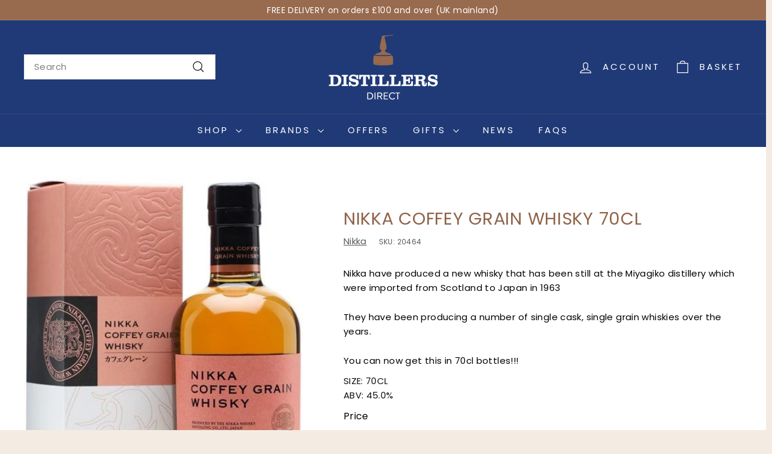

--- FILE ---
content_type: text/html; charset=utf-8
request_url: https://www.distillersdirect.com/products/nikka-coffey-grain-whisky-70cl
body_size: 55124
content:
<!doctype html>
<html class="no-js" lang="en" dir="ltr">
<head>
  <meta charset="utf-8">
  <meta http-equiv="X-UA-Compatible" content="IE=edge,chrome=1">
  <meta name="viewport" content="width=device-width,initial-scale=1">
  <meta name="theme-color" content="#203a77">
  <link rel="canonical" href="https://www.distillersdirect.com/products/nikka-coffey-grain-whisky-70cl">
  <link rel="preconnect" href="https://fonts.shopifycdn.com" crossorigin>
  <link rel="dns-prefetch" href="https://ajax.googleapis.com">
  <link rel="dns-prefetch" href="https://maps.googleapis.com">
  <link rel="dns-prefetch" href="https://maps.gstatic.com"><link rel="shortcut icon" href="//www.distillersdirect.com/cdn/shop/files/distillers-favicon_32x32.png?v=1643823708" type="image/png" /><title>Nikka Coffey Grain Whisky 70cl
&ndash; Distillers Direct
</title>
<meta name="description" content="This is the navy strength edition of the bath tub gin from Ableforth&#39;s. This gin has a higher ABV than the rest it also has more of a botanical punch. They were named &#39;Best Compound Gin&#39; three years in a row at the World Gin Awards."><meta property="og:site_name" content="Distillers Direct">
  <meta property="og:url" content="https://www.distillersdirect.com/products/nikka-coffey-grain-whisky-70cl">
  <meta property="og:title" content="Nikka Coffey Grain Whisky 70cl">
  <meta property="og:type" content="product">
  <meta property="og:description" content="This is the navy strength edition of the bath tub gin from Ableforth&#39;s. This gin has a higher ABV than the rest it also has more of a botanical punch. They were named &#39;Best Compound Gin&#39; three years in a row at the World Gin Awards."><meta property="og:image" content="http://www.distillersdirect.com/cdn/shop/products/japan_nik24_5B13166_5D-gallery_blowup.jpg?v=1653406478">
    <meta property="og:image:secure_url" content="https://www.distillersdirect.com/cdn/shop/products/japan_nik24_5B13166_5D-gallery_blowup.jpg?v=1653406478">
    <meta property="og:image:width" content="416">
    <meta property="og:image:height" content="624"><meta name="twitter:site" content="@DistillerDirect">
  <meta name="twitter:card" content="summary_large_image">
  <meta name="twitter:title" content="Nikka Coffey Grain Whisky 70cl">
  <meta name="twitter:description" content="This is the navy strength edition of the bath tub gin from Ableforth&#39;s. This gin has a higher ABV than the rest it also has more of a botanical punch. They were named &#39;Best Compound Gin&#39; three years in a row at the World Gin Awards.">
<style data-shopify>@font-face {
  font-family: Poppins;
  font-weight: 400;
  font-style: normal;
  font-display: swap;
  src: url("//www.distillersdirect.com/cdn/fonts/poppins/poppins_n4.0ba78fa5af9b0e1a374041b3ceaadf0a43b41362.woff2") format("woff2"),
       url("//www.distillersdirect.com/cdn/fonts/poppins/poppins_n4.214741a72ff2596839fc9760ee7a770386cf16ca.woff") format("woff");
}

  @font-face {
  font-family: Poppins;
  font-weight: 400;
  font-style: normal;
  font-display: swap;
  src: url("//www.distillersdirect.com/cdn/fonts/poppins/poppins_n4.0ba78fa5af9b0e1a374041b3ceaadf0a43b41362.woff2") format("woff2"),
       url("//www.distillersdirect.com/cdn/fonts/poppins/poppins_n4.214741a72ff2596839fc9760ee7a770386cf16ca.woff") format("woff");
}


  @font-face {
  font-family: Poppins;
  font-weight: 600;
  font-style: normal;
  font-display: swap;
  src: url("//www.distillersdirect.com/cdn/fonts/poppins/poppins_n6.aa29d4918bc243723d56b59572e18228ed0786f6.woff2") format("woff2"),
       url("//www.distillersdirect.com/cdn/fonts/poppins/poppins_n6.5f815d845fe073750885d5b7e619ee00e8111208.woff") format("woff");
}

  @font-face {
  font-family: Poppins;
  font-weight: 400;
  font-style: italic;
  font-display: swap;
  src: url("//www.distillersdirect.com/cdn/fonts/poppins/poppins_i4.846ad1e22474f856bd6b81ba4585a60799a9f5d2.woff2") format("woff2"),
       url("//www.distillersdirect.com/cdn/fonts/poppins/poppins_i4.56b43284e8b52fc64c1fd271f289a39e8477e9ec.woff") format("woff");
}

  @font-face {
  font-family: Poppins;
  font-weight: 600;
  font-style: italic;
  font-display: swap;
  src: url("//www.distillersdirect.com/cdn/fonts/poppins/poppins_i6.bb8044d6203f492888d626dafda3c2999253e8e9.woff2") format("woff2"),
       url("//www.distillersdirect.com/cdn/fonts/poppins/poppins_i6.e233dec1a61b1e7dead9f920159eda42280a02c3.woff") format("woff");
}

</style><link href="//www.distillersdirect.com/cdn/shop/t/33/assets/components.css?v=160572758152094646461724943149" rel="stylesheet" type="text/css" media="all" />
<style data-shopify>:root {
    --colorBody: #f4ece2;
    --colorBodyAlpha05: rgba(244, 236, 226, 0.05);
    --colorBodyDim: #ede0d0;

    --colorBorder: #e8e8e1;

    --colorBtnPrimary: #203a77;
    --colorBtnPrimaryLight: #2b4e9f;
    --colorBtnPrimaryDim: #1b3063;
    --colorBtnPrimaryText: #ffffff;

    --colorCartDot: #ba4444;
    --colorCartDotText: #fff;

    --colorFooter: #986a4e;
    --colorFooterBorder: #986a4e;
    --colorFooterText: #ffffff;

    --colorLink: #010101;

    --colorModalBg: rgba(15, 15, 15, 0.6);

    --colorNav: #203a77;
    --colorNavSearch: #ffffff;
    --colorNavText: #ffffff;

    --colorPrice: #010101;

    --colorSaleTag: #ba4444;
    --colorSaleTagText: #ffffff;

    --colorScheme1Text: #ffffff;
    --colorScheme1Bg: #d75d43;
    --colorScheme2Text: #000000;
    --colorScheme2Bg: #f4e3da;
    --colorScheme3Text: #000000;
    --colorScheme3Bg: #fcf4f1;

    --colorTextBody: #010101;
    --colorTextBodyAlpha005: rgba(1, 1, 1, 0.05);
    --colorTextBodyAlpha008: rgba(1, 1, 1, 0.08);
    --colorTextSavings: #ba4444;

    --colorToolbar: #986a4e;
    --colorToolbarText: #ffffff;

    --urlIcoSelect: url(//www.distillersdirect.com/cdn/shop/t/33/assets/ico-select.svg);
    --urlSwirlSvg: url(//www.distillersdirect.com/cdn/shop/t/33/assets/swirl.svg);

    --header-padding-bottom: 0;

    --pageTopPadding: 35px;
    --pageNarrow: 700px;
    --pageWidthPadding: 40px;
    --gridGutter: 22px;
    --indexSectionPadding: 60px;
    --sectionHeaderBottom: 40px;
    --collapsibleIconWidth: 12px;

    --sizeChartMargin: 30px 0;
    --sizeChartIconMargin: 5px;

    --newsletterReminderPadding: 20px 30px 20px 25px;

    --textFrameMargin: 10px;

    /*Shop Pay Installments*/
    --color-body-text: #010101;
    --color-body: #f4ece2;
    --color-bg: #f4ece2;

    --typeHeaderPrimary: Poppins;
    --typeHeaderFallback: sans-serif;
    --typeHeaderSize: 34px;
    --typeHeaderWeight: 400;
    --typeHeaderLineHeight: 1.1;
    --typeHeaderSpacing: 0.025em;

    --typeBasePrimary:Poppins;
    --typeBaseFallback:sans-serif;
    --typeBaseSize: 15px;
    --typeBaseWeight: 400;
    --typeBaseSpacing: 0.025em;
    --typeBaseLineHeight: 1.6;

    --colorSmallImageBg: #ffffff;
    --colorSmallImageBgDark: #f7f7f7;
    --colorLargeImageBg: #0f0f0f;
    --colorLargeImageBgLight: #303030;

    --iconWeight: 3px;
    --iconLinecaps: miter;

    
      --buttonRadius: 0;
      --btnPadding: 11px 20px;
    

    
      --roundness: 0;
    

    
      --gridThickness: 0;
    

    --productTileMargin: 0%;
    --collectionTileMargin: 0%;

    --swatchSize: 40px;
  }

  @media screen and (max-width: 768px) {
    :root {
      --pageTopPadding: 15px;
      --pageNarrow: 330px;
      --pageWidthPadding: 17px;
      --gridGutter: 16px;
      --indexSectionPadding: 40px;
      --sectionHeaderBottom: 25px;
      --collapsibleIconWidth: 10px;
      --textFrameMargin: 7px;
      --typeBaseSize: 13px;

      
        --roundness: 0;
        --btnPadding: 9px 17px;
      
    }
  }</style><link href="//www.distillersdirect.com/cdn/shop/t/33/assets/overrides.css?v=61671070734277095511724943199" rel="stylesheet" type="text/css" media="all" />
<style data-shopify>:root {
    --productGridPadding: 12px;
  }</style><script async crossorigin fetchpriority="high" src="/cdn/shopifycloud/importmap-polyfill/es-modules-shim.2.4.0.js"></script>
<script>
    document.documentElement.className = document.documentElement.className.replace('no-js', 'js');

    window.theme = window.theme || {};
    theme.routes = {
      home: "/",
      collections: "/collections",
      cart: "/cart.js",
      cartPage: "/cart",
      cartAdd: "/cart/add.js",
      cartChange: "/cart/change.js",
      search: "/search",
      predictiveSearch: "/search/suggest"
    };

    theme.strings = {
      soldOut: "Sold Out",
      unavailable: "Unavailable",
      inStockLabel: "In Stock",
      oneStockLabel: "Low stock - [count] item left",
      otherStockLabel: "Low stock - [count] items left",
      willNotShipUntil: "Ready to ship [date]",
      willBeInStockAfter: "Back in stock [date]",
      waitingForStock: "Backordered, shipping soon",
      savePrice: "Save [saved_amount]",
      cartEmpty: "Your cart is currently empty.",
      cartTermsConfirmation: "You must agree with the terms and conditions of sales to check out",
      searchCollections: "Collections",
      searchPages: "Pages",
      searchArticles: "Articles",
      maxQuantity: "You can only have [quantity] of [title] in your cart."
    };
    theme.settings = {
      cartType: "dropdown",
      isCustomerTemplate: false,
      moneyFormat: "£{{amount}}",
      saveType: "dollar",
      productImageSize: "portrait",
      productImageCover: false,
      predictiveSearch: true,
      predictiveSearchType: null,
      superScriptSetting: false,
      superScriptPrice: false,
      quickView: true,
      quickAdd: true,
      themeName: 'Expanse',
      themeVersion: "5.1.0"
    };
  </script><script type="importmap">
{
  "imports": {
    "@archetype-themes/scripts/config": "//www.distillersdirect.com/cdn/shop/t/33/assets/config.js?v=15099800528938078371724943150",
    "@archetype-themes/scripts/helpers/a11y": "//www.distillersdirect.com/cdn/shop/t/33/assets/a11y.js?v=114228441666679744341724943143",
    "@archetype-themes/scripts/helpers/ajax-renderer": "//www.distillersdirect.com/cdn/shop/t/33/assets/ajax-renderer.js?v=167707973626936292861724943143",
    "@archetype-themes/scripts/helpers/currency": "//www.distillersdirect.com/cdn/shop/t/33/assets/currency.js?v=14275331480271113601724943150",
    "@archetype-themes/scripts/helpers/delegate": "//www.distillersdirect.com/cdn/shop/t/33/assets/delegate.js?v=150733600779017316001724943150",
    "@archetype-themes/scripts/helpers/images": "//www.distillersdirect.com/cdn/shop/t/33/assets/images.js?v=154579799771787317231724943193",
    "@archetype-themes/scripts/helpers/init-globals": "//www.distillersdirect.com/cdn/shop/t/33/assets/init-globals.js?v=104437916016331824681724943193",
    "@archetype-themes/scripts/helpers/init-observer": "//www.distillersdirect.com/cdn/shop/t/33/assets/init-observer.js?v=151712110650051136771724943194",
    "@archetype-themes/scripts/helpers/library-loader": "//www.distillersdirect.com/cdn/shop/t/33/assets/library-loader.js?v=109812686109916403541724943195",
    "@archetype-themes/scripts/helpers/rte": "//www.distillersdirect.com/cdn/shop/t/33/assets/rte.js?v=124638893503654398791724943207",
    "@archetype-themes/scripts/helpers/sections": "//www.distillersdirect.com/cdn/shop/t/33/assets/sections.js?v=116270901756441952371724943218",
    "@archetype-themes/scripts/helpers/size-drawer": "//www.distillersdirect.com/cdn/shop/t/33/assets/size-drawer.js?v=16908746908081919891724943219",
    "@archetype-themes/scripts/helpers/utils": "//www.distillersdirect.com/cdn/shop/t/33/assets/utils.js?v=183768819557536265621724943222",
    "@archetype-themes/scripts/helpers/variants": "//www.distillersdirect.com/cdn/shop/t/33/assets/variants.js?v=3033049893411379561724943223",
    "@archetype-themes/scripts/helpers/vimeo": "//www.distillersdirect.com/cdn/shop/t/33/assets/vimeo.js?v=49611722598385318221724943224",
    "@archetype-themes/scripts/helpers/youtube": "//www.distillersdirect.com/cdn/shop/t/33/assets/youtube.js?v=68009855279585667491724943225",
    "@archetype-themes/scripts/modules/animation-observer": "//www.distillersdirect.com/cdn/shop/t/33/assets/animation-observer.js?v=110233317842681188241724943145",
    "@archetype-themes/scripts/modules/cart-api": "//www.distillersdirect.com/cdn/shop/t/33/assets/cart-api.js?v=177228419985507265221724943146",
    "@archetype-themes/scripts/modules/cart-drawer": "//www.distillersdirect.com/cdn/shop/t/33/assets/cart-drawer.js?v=127359067068143228651724943147",
    "@archetype-themes/scripts/modules/cart-form": "//www.distillersdirect.com/cdn/shop/t/33/assets/cart-form.js?v=21395295676605418851724943147",
    "@archetype-themes/scripts/modules/collapsibles": "//www.distillersdirect.com/cdn/shop/t/33/assets/collapsibles.js?v=125222459924536763791724943147",
    "@archetype-themes/scripts/modules/collection-sidebar": "//www.distillersdirect.com/cdn/shop/t/33/assets/collection-sidebar.js?v=102654819825539199081724943148",
    "@archetype-themes/scripts/modules/collection-template": "//www.distillersdirect.com/cdn/shop/t/33/assets/collection-template.js?v=138454779407648820021724943148",
    "@archetype-themes/scripts/modules/disclosure": "//www.distillersdirect.com/cdn/shop/t/33/assets/disclosure.js?v=24495297545550370831724943151",
    "@archetype-themes/scripts/modules/drawers": "//www.distillersdirect.com/cdn/shop/t/33/assets/drawers.js?v=90797109483806998381724943151",
    "@archetype-themes/scripts/modules/header-nav": "//www.distillersdirect.com/cdn/shop/t/33/assets/header-nav.js?v=178994820446749408801724943153",
    "@archetype-themes/scripts/modules/header-search": "//www.distillersdirect.com/cdn/shop/t/33/assets/header-search.js?v=96962303281191137591724943154",
    "@archetype-themes/scripts/modules/mobile-nav": "//www.distillersdirect.com/cdn/shop/t/33/assets/mobile-nav.js?v=65063705214388957511724943197",
    "@archetype-themes/scripts/modules/modal": "//www.distillersdirect.com/cdn/shop/t/33/assets/modal.js?v=45231143018390192411724943197",
    "@archetype-themes/scripts/modules/page-transitions": "//www.distillersdirect.com/cdn/shop/t/33/assets/page-transitions.js?v=72265230091955981801724943199",
    "@archetype-themes/scripts/modules/parallax": "//www.distillersdirect.com/cdn/shop/t/33/assets/parallax.js?v=20658553194097617601724943200",
    "@archetype-themes/scripts/modules/photoswipe": "//www.distillersdirect.com/cdn/shop/t/33/assets/photoswipe.js?v=133149125523312087301724943201",
    "@archetype-themes/scripts/modules/product": "//www.distillersdirect.com/cdn/shop/t/33/assets/product.js?v=136753110466918263191724943205",
    "@archetype-themes/scripts/modules/product-ajax-form": "//www.distillersdirect.com/cdn/shop/t/33/assets/product-ajax-form.js?v=162946062715521630471724943203",
    "@archetype-themes/scripts/modules/product-media": "//www.distillersdirect.com/cdn/shop/t/33/assets/product-media.js?v=7149764575920620621724943204",
    "@archetype-themes/scripts/modules/product-recommendations": "//www.distillersdirect.com/cdn/shop/t/33/assets/product-recommendations.js?v=3952864652872298261724943205",
    "@archetype-themes/scripts/modules/quantity-selectors": "//www.distillersdirect.com/cdn/shop/t/33/assets/quantity-selectors.js?v=180817540312099548121724943206",
    "@archetype-themes/scripts/modules/slideshow": "//www.distillersdirect.com/cdn/shop/t/33/assets/slideshow.js?v=176367255318002349761724943219",
    "@archetype-themes/scripts/modules/swatches": "//www.distillersdirect.com/cdn/shop/t/33/assets/swatches.js?v=103882278052475410121724943220",
    "@archetype-themes/scripts/modules/tool-tip": "//www.distillersdirect.com/cdn/shop/t/33/assets/tool-tip.js?v=15091627716861754341724943222",
    "@archetype-themes/scripts/modules/tool-tip-trigger": "//www.distillersdirect.com/cdn/shop/t/33/assets/tool-tip-trigger.js?v=34194649362372648151724943222",
    "@archetype-themes/scripts/modules/variant-availability": "//www.distillersdirect.com/cdn/shop/t/33/assets/variant-availability.js?v=106313593704684021601724943223",
    "@archetype-themes/scripts/modules/video-modal": "//www.distillersdirect.com/cdn/shop/t/33/assets/video-modal.js?v=5964877832267866681724943224",
    "@archetype-themes/scripts/modules/video-section": "//www.distillersdirect.com/cdn/shop/t/33/assets/video-section.js?v=38415978955926866351724943224",
    "@archetype-themes/scripts/vendors/animape": "//www.distillersdirect.com/cdn/shop/t/33/assets/animape.js?v=178659162638868078291724943144",
    "@archetype-themes/scripts/vendors/flickity": "//www.distillersdirect.com/cdn/shop/t/33/assets/flickity.js?v=48539322729379456441724943152",
    "@archetype-themes/scripts/vendors/flickity-fade": "//www.distillersdirect.com/cdn/shop/t/33/assets/flickity-fade.js?v=70708211373116380081724943152",
    "@archetype-themes/scripts/vendors/photoswipe-ui-default.min": "//www.distillersdirect.com/cdn/shop/t/33/assets/photoswipe-ui-default.min.js?v=52395271779278780601724943200",
    "@archetype-themes/scripts/vendors/photoswipe.min": "//www.distillersdirect.com/cdn/shop/t/33/assets/photoswipe.min.js?v=96706414436924913981724943201",
    "components/announcement-bar": "//www.distillersdirect.com/cdn/shop/t/33/assets/announcement-bar.js?v=30886685393339443611724943145",
    "components/gift-card-recipient-form": "//www.distillersdirect.com/cdn/shop/t/33/assets/gift-card-recipient-form.js?v=16415920452423038151724943153",
    "components/icon": "//www.distillersdirect.com/cdn/shop/t/33/assets/icon.js?v=169990152970447228441724943192",
    "components/image-element": "//www.distillersdirect.com/cdn/shop/t/33/assets/image-element.js?v=67904638915550080461724943192",
    "components/lightbox": "//www.distillersdirect.com/cdn/shop/t/33/assets/lightbox.js?v=177529825473141699571724943195",
    "components/newsletter-reminder": "//www.distillersdirect.com/cdn/shop/t/33/assets/newsletter-reminder.js?v=158689173741753302301724943197",
    "components/predictive-search": "//www.distillersdirect.com/cdn/shop/t/33/assets/predictive-search.js?v=106402303971169922441724943202",
    "components/price-range": "//www.distillersdirect.com/cdn/shop/t/33/assets/price-range.js?v=181072884619090886471724943202",
    "components/product-complementary": "//www.distillersdirect.com/cdn/shop/t/33/assets/product-complementary.js?v=115010611336991946551724943203",
    "components/product-grid-item": "//www.distillersdirect.com/cdn/shop/t/33/assets/product-grid-item.js?v=52854375093933269701724943204",
    "components/product-images": "//www.distillersdirect.com/cdn/shop/t/33/assets/product-images.js?v=165385719376091763651724943204",
    "components/quick-add": "//www.distillersdirect.com/cdn/shop/t/33/assets/quick-add.js?v=81927692390222238661724943206",
    "components/quick-shop": "//www.distillersdirect.com/cdn/shop/t/33/assets/quick-shop.js?v=95554821765998877021724943206",
    "components/section-advanced-accordion": "//www.distillersdirect.com/cdn/shop/t/33/assets/section-advanced-accordion.js?v=29351542160259749761724943207",
    "components/section-age-verification-popup": "//www.distillersdirect.com/cdn/shop/t/33/assets/section-age-verification-popup.js?v=570856957843724541724943208",
    "components/section-background-image-text": "//www.distillersdirect.com/cdn/shop/t/33/assets/section-background-image-text.js?v=134193327559148673711724943208",
    "components/section-collection-header": "//www.distillersdirect.com/cdn/shop/t/33/assets/section-collection-header.js?v=62104955657552942271724943208",
    "components/section-countdown": "//www.distillersdirect.com/cdn/shop/t/33/assets/section-countdown.js?v=124122001777650735791724943209",
    "components/section-featured-collection": "//www.distillersdirect.com/cdn/shop/t/33/assets/section-featured-collection.js?v=70396313371272205741724943209",
    "components/section-footer": "//www.distillersdirect.com/cdn/shop/t/33/assets/section-footer.js?v=143843864055408484941724943209",
    "components/section-header": "//www.distillersdirect.com/cdn/shop/t/33/assets/section-header.js?v=31084278283088437681724943210",
    "components/section-hero-video": "//www.distillersdirect.com/cdn/shop/t/33/assets/section-hero-video.js?v=138616389493027501011724943210",
    "components/section-hotspots": "//www.distillersdirect.com/cdn/shop/t/33/assets/section-hotspots.js?v=118949170610172005021724943211",
    "components/section-image-compare": "//www.distillersdirect.com/cdn/shop/t/33/assets/section-image-compare.js?v=25526173009852246331724943211",
    "components/section-main-cart": "//www.distillersdirect.com/cdn/shop/t/33/assets/section-main-cart.js?v=102282689976117535291724943211",
    "components/section-main-collection": "//www.distillersdirect.com/cdn/shop/t/33/assets/section-main-collection.js?v=178808321021703902081724943212",
    "components/section-main-product": "//www.distillersdirect.com/cdn/shop/t/33/assets/section-main-product.js?v=48829736225712131391724943212",
    "components/section-main-search": "//www.distillersdirect.com/cdn/shop/t/33/assets/section-main-search.js?v=91363574603513782361724943213",
    "components/section-map": "//www.distillersdirect.com/cdn/shop/t/33/assets/section-map.js?v=62409255708494077951724943213",
    "components/section-media-text": "//www.distillersdirect.com/cdn/shop/t/33/assets/section-media-text.js?v=82647628925002924311724943213",
    "components/section-more-products-vendor": "//www.distillersdirect.com/cdn/shop/t/33/assets/section-more-products-vendor.js?v=156950098812764376531724943214",
    "components/section-newsletter-popup": "//www.distillersdirect.com/cdn/shop/t/33/assets/section-newsletter-popup.js?v=170953806956104469461724943214",
    "components/section-password-header": "//www.distillersdirect.com/cdn/shop/t/33/assets/section-password-header.js?v=152732804639088855281724943214",
    "components/section-product-recommendations": "//www.distillersdirect.com/cdn/shop/t/33/assets/section-product-recommendations.js?v=68463675784327451211724943215",
    "components/section-promo-grid": "//www.distillersdirect.com/cdn/shop/t/33/assets/section-promo-grid.js?v=111576400653284386401724943215",
    "components/section-recently-viewed": "//www.distillersdirect.com/cdn/shop/t/33/assets/section-recently-viewed.js?v=98926481457392478881724943215",
    "components/section-slideshow": "//www.distillersdirect.com/cdn/shop/t/33/assets/section-slideshow.js?v=78404926763425096301724943217",
    "components/section-slideshow-image": "//www.distillersdirect.com/cdn/shop/t/33/assets/section-slideshow-image.js?v=78404926763425096301724943216",
    "components/section-slideshow-split": "//www.distillersdirect.com/cdn/shop/t/33/assets/section-slideshow-split.js?v=78404926763425096301724943216",
    "components/section-store-availability": "//www.distillersdirect.com/cdn/shop/t/33/assets/section-store-availability.js?v=13634955709283234651724943217",
    "components/section-testimonials": "//www.distillersdirect.com/cdn/shop/t/33/assets/section-testimonials.js?v=135504612583298795321724943217",
    "components/section-toolbar": "//www.distillersdirect.com/cdn/shop/t/33/assets/section-toolbar.js?v=40810883655964320851724943218",
    "js-cookie": "//www.distillersdirect.com/cdn/shop/t/33/assets/js.cookie.mjs?v=38015963105781969301724943194",
    "nouislider": "//www.distillersdirect.com/cdn/shop/t/33/assets/nouislider.js?v=100438778919154896961724943198"
  }
}
</script><script>
  if (!(HTMLScriptElement.supports && HTMLScriptElement.supports('importmap'))) {
    const el = document.createElement('script');
    el.async = true;
    el.src = "//www.distillersdirect.com/cdn/shop/t/33/assets/es-module-shims.min.js?v=63404930985865369141724943152";
    document.head.appendChild(el);
  }
</script>
<script type="module" src="//www.distillersdirect.com/cdn/shop/t/33/assets/is-land.min.js?v=174197206692620727541724943194"></script>


<script type="module">
  try {
    const importMap = document.querySelector('script[type="importmap"]');
    const importMapJson = JSON.parse(importMap.textContent);
    const importMapModules = Object.values(importMapJson.imports);
    for (let i = 0; i < importMapModules.length; i++) {
      const link = document.createElement('link');
      link.rel = 'modulepreload';
      link.href = importMapModules[i];
      document.head.appendChild(link);
    }
  } catch (e) {
    console.error(e);
  }
</script>
<script>window.performance && window.performance.mark && window.performance.mark('shopify.content_for_header.start');</script><meta name="google-site-verification" content="lhgeHWPZ6Ge1Ce1gOpXaFvOk6933ETORXTMUnBnipb4">
<meta id="shopify-digital-wallet" name="shopify-digital-wallet" content="/56753586357/digital_wallets/dialog">
<meta name="shopify-checkout-api-token" content="86d019200cbb10c79fd977eb895dc9dd">
<meta id="in-context-paypal-metadata" data-shop-id="56753586357" data-venmo-supported="false" data-environment="production" data-locale="en_US" data-paypal-v4="true" data-currency="GBP">
<link rel="alternate" type="application/json+oembed" href="https://www.distillersdirect.com/products/nikka-coffey-grain-whisky-70cl.oembed">
<script async="async" src="/checkouts/internal/preloads.js?locale=en-GB"></script>
<link rel="preconnect" href="https://shop.app" crossorigin="anonymous">
<script async="async" src="https://shop.app/checkouts/internal/preloads.js?locale=en-GB&shop_id=56753586357" crossorigin="anonymous"></script>
<script id="apple-pay-shop-capabilities" type="application/json">{"shopId":56753586357,"countryCode":"GB","currencyCode":"GBP","merchantCapabilities":["supports3DS"],"merchantId":"gid:\/\/shopify\/Shop\/56753586357","merchantName":"Distillers Direct","requiredBillingContactFields":["postalAddress","email","phone"],"requiredShippingContactFields":["postalAddress","email","phone"],"shippingType":"shipping","supportedNetworks":["visa","maestro","masterCard","amex","discover","elo"],"total":{"type":"pending","label":"Distillers Direct","amount":"1.00"},"shopifyPaymentsEnabled":true,"supportsSubscriptions":true}</script>
<script id="shopify-features" type="application/json">{"accessToken":"86d019200cbb10c79fd977eb895dc9dd","betas":["rich-media-storefront-analytics"],"domain":"www.distillersdirect.com","predictiveSearch":true,"shopId":56753586357,"locale":"en"}</script>
<script>var Shopify = Shopify || {};
Shopify.shop = "distillers-direct.myshopify.com";
Shopify.locale = "en";
Shopify.currency = {"active":"GBP","rate":"1.0"};
Shopify.country = "GB";
Shopify.theme = {"name":"Distillers Direct [poa]","id":137953542325,"schema_name":"Expanse","schema_version":"5.1.0","theme_store_id":902,"role":"main"};
Shopify.theme.handle = "null";
Shopify.theme.style = {"id":null,"handle":null};
Shopify.cdnHost = "www.distillersdirect.com/cdn";
Shopify.routes = Shopify.routes || {};
Shopify.routes.root = "/";</script>
<script type="module">!function(o){(o.Shopify=o.Shopify||{}).modules=!0}(window);</script>
<script>!function(o){function n(){var o=[];function n(){o.push(Array.prototype.slice.apply(arguments))}return n.q=o,n}var t=o.Shopify=o.Shopify||{};t.loadFeatures=n(),t.autoloadFeatures=n()}(window);</script>
<script>
  window.ShopifyPay = window.ShopifyPay || {};
  window.ShopifyPay.apiHost = "shop.app\/pay";
  window.ShopifyPay.redirectState = null;
</script>
<script id="shop-js-analytics" type="application/json">{"pageType":"product"}</script>
<script defer="defer" async type="module" src="//www.distillersdirect.com/cdn/shopifycloud/shop-js/modules/v2/client.init-shop-cart-sync_COMZFrEa.en.esm.js"></script>
<script defer="defer" async type="module" src="//www.distillersdirect.com/cdn/shopifycloud/shop-js/modules/v2/chunk.common_CdXrxk3f.esm.js"></script>
<script type="module">
  await import("//www.distillersdirect.com/cdn/shopifycloud/shop-js/modules/v2/client.init-shop-cart-sync_COMZFrEa.en.esm.js");
await import("//www.distillersdirect.com/cdn/shopifycloud/shop-js/modules/v2/chunk.common_CdXrxk3f.esm.js");

  window.Shopify.SignInWithShop?.initShopCartSync?.({"fedCMEnabled":true,"windoidEnabled":true});

</script>
<script>
  window.Shopify = window.Shopify || {};
  if (!window.Shopify.featureAssets) window.Shopify.featureAssets = {};
  window.Shopify.featureAssets['shop-js'] = {"shop-cart-sync":["modules/v2/client.shop-cart-sync_CRSPkpKa.en.esm.js","modules/v2/chunk.common_CdXrxk3f.esm.js"],"init-fed-cm":["modules/v2/client.init-fed-cm_DO1JVZ96.en.esm.js","modules/v2/chunk.common_CdXrxk3f.esm.js"],"init-windoid":["modules/v2/client.init-windoid_hXardXh0.en.esm.js","modules/v2/chunk.common_CdXrxk3f.esm.js"],"init-shop-email-lookup-coordinator":["modules/v2/client.init-shop-email-lookup-coordinator_jpxQlUsx.en.esm.js","modules/v2/chunk.common_CdXrxk3f.esm.js"],"shop-toast-manager":["modules/v2/client.shop-toast-manager_C-K0q6-t.en.esm.js","modules/v2/chunk.common_CdXrxk3f.esm.js"],"shop-button":["modules/v2/client.shop-button_B6dBoDg5.en.esm.js","modules/v2/chunk.common_CdXrxk3f.esm.js"],"shop-login-button":["modules/v2/client.shop-login-button_BHRMsoBb.en.esm.js","modules/v2/chunk.common_CdXrxk3f.esm.js","modules/v2/chunk.modal_C89cmTvN.esm.js"],"shop-cash-offers":["modules/v2/client.shop-cash-offers_p6Pw3nax.en.esm.js","modules/v2/chunk.common_CdXrxk3f.esm.js","modules/v2/chunk.modal_C89cmTvN.esm.js"],"avatar":["modules/v2/client.avatar_BTnouDA3.en.esm.js"],"init-shop-cart-sync":["modules/v2/client.init-shop-cart-sync_COMZFrEa.en.esm.js","modules/v2/chunk.common_CdXrxk3f.esm.js"],"init-shop-for-new-customer-accounts":["modules/v2/client.init-shop-for-new-customer-accounts_BNQiNx4m.en.esm.js","modules/v2/client.shop-login-button_BHRMsoBb.en.esm.js","modules/v2/chunk.common_CdXrxk3f.esm.js","modules/v2/chunk.modal_C89cmTvN.esm.js"],"pay-button":["modules/v2/client.pay-button_CRuQ9trT.en.esm.js","modules/v2/chunk.common_CdXrxk3f.esm.js"],"init-customer-accounts-sign-up":["modules/v2/client.init-customer-accounts-sign-up_Q1yheB3t.en.esm.js","modules/v2/client.shop-login-button_BHRMsoBb.en.esm.js","modules/v2/chunk.common_CdXrxk3f.esm.js","modules/v2/chunk.modal_C89cmTvN.esm.js"],"checkout-modal":["modules/v2/client.checkout-modal_DtXVhFgQ.en.esm.js","modules/v2/chunk.common_CdXrxk3f.esm.js","modules/v2/chunk.modal_C89cmTvN.esm.js"],"init-customer-accounts":["modules/v2/client.init-customer-accounts_B5rMd0lj.en.esm.js","modules/v2/client.shop-login-button_BHRMsoBb.en.esm.js","modules/v2/chunk.common_CdXrxk3f.esm.js","modules/v2/chunk.modal_C89cmTvN.esm.js"],"lead-capture":["modules/v2/client.lead-capture_CmGCXBh3.en.esm.js","modules/v2/chunk.common_CdXrxk3f.esm.js","modules/v2/chunk.modal_C89cmTvN.esm.js"],"shop-follow-button":["modules/v2/client.shop-follow-button_CV5C02lv.en.esm.js","modules/v2/chunk.common_CdXrxk3f.esm.js","modules/v2/chunk.modal_C89cmTvN.esm.js"],"shop-login":["modules/v2/client.shop-login_Bz_Zm_XZ.en.esm.js","modules/v2/chunk.common_CdXrxk3f.esm.js","modules/v2/chunk.modal_C89cmTvN.esm.js"],"payment-terms":["modules/v2/client.payment-terms_D7XnU2ez.en.esm.js","modules/v2/chunk.common_CdXrxk3f.esm.js","modules/v2/chunk.modal_C89cmTvN.esm.js"]};
</script>
<script>(function() {
  var isLoaded = false;
  function asyncLoad() {
    if (isLoaded) return;
    isLoaded = true;
    var urls = ["https:\/\/cdn.ordersify.com\/sdk\/productalerts-shopify.js?shop=distillers-direct.myshopify.com","https:\/\/egw-app.herokuapp.com\/get_script\/e1735a3ef50c11eb81ac8236d493d2c6.js?v=962736\u0026shop=distillers-direct.myshopify.com"];
    for (var i = 0; i < urls.length; i++) {
      var s = document.createElement('script');
      s.type = 'text/javascript';
      s.async = true;
      s.src = urls[i];
      var x = document.getElementsByTagName('script')[0];
      x.parentNode.insertBefore(s, x);
    }
  };
  if(window.attachEvent) {
    window.attachEvent('onload', asyncLoad);
  } else {
    window.addEventListener('load', asyncLoad, false);
  }
})();</script>
<script id="__st">var __st={"a":56753586357,"offset":0,"reqid":"55a11583-a2e3-4e5a-b85d-96050dbae114-1763205326","pageurl":"www.distillersdirect.com\/products\/nikka-coffey-grain-whisky-70cl","u":"0d0f1c5ab3d2","p":"product","rtyp":"product","rid":7255036231861};</script>
<script>window.ShopifyPaypalV4VisibilityTracking = true;</script>
<script id="captcha-bootstrap">!function(){'use strict';const t='contact',e='account',n='new_comment',o=[[t,t],['blogs',n],['comments',n],[t,'customer']],c=[[e,'customer_login'],[e,'guest_login'],[e,'recover_customer_password'],[e,'create_customer']],r=t=>t.map((([t,e])=>`form[action*='/${t}']:not([data-nocaptcha='true']) input[name='form_type'][value='${e}']`)).join(','),a=t=>()=>t?[...document.querySelectorAll(t)].map((t=>t.form)):[];function s(){const t=[...o],e=r(t);return a(e)}const i='password',u='form_key',d=['recaptcha-v3-token','g-recaptcha-response','h-captcha-response',i],f=()=>{try{return window.sessionStorage}catch{return}},m='__shopify_v',_=t=>t.elements[u];function p(t,e,n=!1){try{const o=window.sessionStorage,c=JSON.parse(o.getItem(e)),{data:r}=function(t){const{data:e,action:n}=t;return t[m]||n?{data:e,action:n}:{data:t,action:n}}(c);for(const[e,n]of Object.entries(r))t.elements[e]&&(t.elements[e].value=n);n&&o.removeItem(e)}catch(o){console.error('form repopulation failed',{error:o})}}const l='form_type',E='cptcha';function T(t){t.dataset[E]=!0}const w=window,h=w.document,L='Shopify',v='ce_forms',y='captcha';let A=!1;((t,e)=>{const n=(g='f06e6c50-85a8-45c8-87d0-21a2b65856fe',I='https://cdn.shopify.com/shopifycloud/storefront-forms-hcaptcha/ce_storefront_forms_captcha_hcaptcha.v1.5.2.iife.js',D={infoText:'Protected by hCaptcha',privacyText:'Privacy',termsText:'Terms'},(t,e,n)=>{const o=w[L][v],c=o.bindForm;if(c)return c(t,g,e,D).then(n);var r;o.q.push([[t,g,e,D],n]),r=I,A||(h.body.append(Object.assign(h.createElement('script'),{id:'captcha-provider',async:!0,src:r})),A=!0)});var g,I,D;w[L]=w[L]||{},w[L][v]=w[L][v]||{},w[L][v].q=[],w[L][y]=w[L][y]||{},w[L][y].protect=function(t,e){n(t,void 0,e),T(t)},Object.freeze(w[L][y]),function(t,e,n,w,h,L){const[v,y,A,g]=function(t,e,n){const i=e?o:[],u=t?c:[],d=[...i,...u],f=r(d),m=r(i),_=r(d.filter((([t,e])=>n.includes(e))));return[a(f),a(m),a(_),s()]}(w,h,L),I=t=>{const e=t.target;return e instanceof HTMLFormElement?e:e&&e.form},D=t=>v().includes(t);t.addEventListener('submit',(t=>{const e=I(t);if(!e)return;const n=D(e)&&!e.dataset.hcaptchaBound&&!e.dataset.recaptchaBound,o=_(e),c=g().includes(e)&&(!o||!o.value);(n||c)&&t.preventDefault(),c&&!n&&(function(t){try{if(!f())return;!function(t){const e=f();if(!e)return;const n=_(t);if(!n)return;const o=n.value;o&&e.removeItem(o)}(t);const e=Array.from(Array(32),(()=>Math.random().toString(36)[2])).join('');!function(t,e){_(t)||t.append(Object.assign(document.createElement('input'),{type:'hidden',name:u})),t.elements[u].value=e}(t,e),function(t,e){const n=f();if(!n)return;const o=[...t.querySelectorAll(`input[type='${i}']`)].map((({name:t})=>t)),c=[...d,...o],r={};for(const[a,s]of new FormData(t).entries())c.includes(a)||(r[a]=s);n.setItem(e,JSON.stringify({[m]:1,action:t.action,data:r}))}(t,e)}catch(e){console.error('failed to persist form',e)}}(e),e.submit())}));const S=(t,e)=>{t&&!t.dataset[E]&&(n(t,e.some((e=>e===t))),T(t))};for(const o of['focusin','change'])t.addEventListener(o,(t=>{const e=I(t);D(e)&&S(e,y())}));const B=e.get('form_key'),M=e.get(l),P=B&&M;t.addEventListener('DOMContentLoaded',(()=>{const t=y();if(P)for(const e of t)e.elements[l].value===M&&p(e,B);[...new Set([...A(),...v().filter((t=>'true'===t.dataset.shopifyCaptcha))])].forEach((e=>S(e,t)))}))}(h,new URLSearchParams(w.location.search),n,t,e,['guest_login'])})(!0,!0)}();</script>
<script integrity="sha256-52AcMU7V7pcBOXWImdc/TAGTFKeNjmkeM1Pvks/DTgc=" data-source-attribution="shopify.loadfeatures" defer="defer" src="//www.distillersdirect.com/cdn/shopifycloud/storefront/assets/storefront/load_feature-81c60534.js" crossorigin="anonymous"></script>
<script crossorigin="anonymous" defer="defer" src="//www.distillersdirect.com/cdn/shopifycloud/storefront/assets/shopify_pay/storefront-65b4c6d7.js?v=20250812"></script>
<script data-source-attribution="shopify.dynamic_checkout.dynamic.init">var Shopify=Shopify||{};Shopify.PaymentButton=Shopify.PaymentButton||{isStorefrontPortableWallets:!0,init:function(){window.Shopify.PaymentButton.init=function(){};var t=document.createElement("script");t.src="https://www.distillersdirect.com/cdn/shopifycloud/portable-wallets/latest/portable-wallets.en.js",t.type="module",document.head.appendChild(t)}};
</script>
<script data-source-attribution="shopify.dynamic_checkout.buyer_consent">
  function portableWalletsHideBuyerConsent(e){var t=document.getElementById("shopify-buyer-consent"),n=document.getElementById("shopify-subscription-policy-button");t&&n&&(t.classList.add("hidden"),t.setAttribute("aria-hidden","true"),n.removeEventListener("click",e))}function portableWalletsShowBuyerConsent(e){var t=document.getElementById("shopify-buyer-consent"),n=document.getElementById("shopify-subscription-policy-button");t&&n&&(t.classList.remove("hidden"),t.removeAttribute("aria-hidden"),n.addEventListener("click",e))}window.Shopify?.PaymentButton&&(window.Shopify.PaymentButton.hideBuyerConsent=portableWalletsHideBuyerConsent,window.Shopify.PaymentButton.showBuyerConsent=portableWalletsShowBuyerConsent);
</script>
<script data-source-attribution="shopify.dynamic_checkout.cart.bootstrap">document.addEventListener("DOMContentLoaded",(function(){function t(){return document.querySelector("shopify-accelerated-checkout-cart, shopify-accelerated-checkout")}if(t())Shopify.PaymentButton.init();else{new MutationObserver((function(e,n){t()&&(Shopify.PaymentButton.init(),n.disconnect())})).observe(document.body,{childList:!0,subtree:!0})}}));
</script>
<script id='scb4127' type='text/javascript' async='' src='https://www.distillersdirect.com/cdn/shopifycloud/privacy-banner/storefront-banner.js'></script><link id="shopify-accelerated-checkout-styles" rel="stylesheet" media="screen" href="https://www.distillersdirect.com/cdn/shopifycloud/portable-wallets/latest/accelerated-checkout-backwards-compat.css" crossorigin="anonymous">
<style id="shopify-accelerated-checkout-cart">
        #shopify-buyer-consent {
  margin-top: 1em;
  display: inline-block;
  width: 100%;
}

#shopify-buyer-consent.hidden {
  display: none;
}

#shopify-subscription-policy-button {
  background: none;
  border: none;
  padding: 0;
  text-decoration: underline;
  font-size: inherit;
  cursor: pointer;
}

#shopify-subscription-policy-button::before {
  box-shadow: none;
}

      </style>

<script>window.performance && window.performance.mark && window.performance.mark('shopify.content_for_header.end');</script>

  <script src="//www.distillersdirect.com/cdn/shop/t/33/assets/theme.js?v=77167323714411244521724943221" defer="defer"></script>

  <link href="//www.distillersdirect.com/cdn/shop/t/33/assets/skylight.css?v=45698283133277658181741690421" rel="stylesheet" type="text/css" media="all" />

  <!-- TrustBox script -->
  <script type="text/javascript" src="//widget.trustpilot.com/bootstrap/v5/tp.widget.bootstrap.min.js" async></script>
  <!-- End TrustBox script -->
  
<!-- BEGIN app block: shopify://apps/eg-auto-add-to-cart/blocks/app-embed/0f7d4f74-1e89-4820-aec4-6564d7e535d2 -->










  
    <script async type="text/javascript" src="https://cdn.506.io/eg/script.js?shop=distillers-direct.myshopify.com&v=4"></script>
  


 
  <meta id="easygift-shop" itemid="c2hvcF8kXzE3NjMyMDUzMjY=" content='{&quot;isInstalled&quot;:true,&quot;installedOn&quot;:&quot;2025-11-06T11:57:43.123Z&quot;,&quot;appVersion&quot;:&quot;3.0&quot;,&quot;subscriptionName&quot;:&quot;Standard&quot;,&quot;cartAnalytics&quot;:true,&quot;freeTrialEndsOn&quot;:null,&quot;settings&quot;:{&quot;reminderBannerStyle&quot;:{&quot;position&quot;:{&quot;horizontal&quot;:&quot;right&quot;,&quot;vertical&quot;:&quot;bottom&quot;},&quot;closingMode&quot;:&quot;doNotAutoClose&quot;,&quot;cssStyles&quot;:&quot;&quot;,&quot;displayAfter&quot;:5,&quot;headerText&quot;:&quot;&quot;,&quot;imageUrl&quot;:null,&quot;primaryColor&quot;:&quot;#000000&quot;,&quot;reshowBannerAfter&quot;:&quot;everyNewSession&quot;,&quot;selfcloseAfter&quot;:5,&quot;showImage&quot;:false,&quot;subHeaderText&quot;:&quot;&quot;},&quot;addedItemIdentifier&quot;:&quot;_Gifted&quot;,&quot;ignoreOtherAppLineItems&quot;:null,&quot;customVariantsInfoLifetimeMins&quot;:1440,&quot;redirectPath&quot;:null,&quot;ignoreNonStandardCartRequests&quot;:false,&quot;bannerStyle&quot;:{&quot;position&quot;:{&quot;horizontal&quot;:&quot;right&quot;,&quot;vertical&quot;:&quot;bottom&quot;},&quot;cssStyles&quot;:null,&quot;primaryColor&quot;:&quot;#000000&quot;},&quot;themePresetId&quot;:null,&quot;notificationStyle&quot;:{&quot;position&quot;:{&quot;horizontal&quot;:null,&quot;vertical&quot;:null},&quot;cssStyles&quot;:null,&quot;duration&quot;:null,&quot;hasCustomizations&quot;:false,&quot;primaryColor&quot;:null},&quot;fetchCartData&quot;:false,&quot;useLocalStorage&quot;:{&quot;enabled&quot;:false,&quot;expiryMinutes&quot;:null},&quot;popupStyle&quot;:{&quot;addButtonText&quot;:null,&quot;cssStyles&quot;:null,&quot;dismissButtonText&quot;:null,&quot;hasCustomizations&quot;:false,&quot;imageUrl&quot;:null,&quot;outOfStockButtonText&quot;:null,&quot;primaryColor&quot;:null,&quot;secondaryColor&quot;:null,&quot;showProductLink&quot;:false,&quot;subscriptionLabel&quot;:null},&quot;refreshAfterBannerClick&quot;:false,&quot;disableReapplyRules&quot;:false,&quot;disableReloadOnFailedAddition&quot;:false,&quot;autoReloadCartPage&quot;:false,&quot;ajaxRedirectPath&quot;:null,&quot;allowSimultaneousRequests&quot;:false,&quot;applyRulesOnCheckout&quot;:false,&quot;enableCartCtrlOverrides&quot;:true,&quot;scriptSettings&quot;:{&quot;branding&quot;:{&quot;removalRequestSent&quot;:null,&quot;show&quot;:false},&quot;productPageRedirection&quot;:{&quot;enabled&quot;:false,&quot;products&quot;:[],&quot;redirectionURL&quot;:&quot;\/&quot;},&quot;debugging&quot;:{&quot;enabled&quot;:false,&quot;enabledOn&quot;:null,&quot;stringifyObj&quot;:false},&quot;customCSS&quot;:null,&quot;decodePayload&quot;:false,&quot;delayUpdates&quot;:2000,&quot;enableBuyNowInterceptions&quot;:false,&quot;fetchCartDataBeforeRequest&quot;:false,&quot;fetchProductInfoFromSavedDomain&quot;:false,&quot;hideAlertsOnFrontend&quot;:false,&quot;hideGiftedPropertyText&quot;:false,&quot;removeEGPropertyFromSplitActionLineItems&quot;:false,&quot;removeProductsAddedFromExpiredRules&quot;:false,&quot;useFinalPrice&quot;:false}},&quot;translations&quot;:null,&quot;defaultLocale&quot;:&quot;en&quot;,&quot;shopDomain&quot;:&quot;www.distillersdirect.com&quot;}'>


<script defer>
  (async function() {
    try {

      const blockVersion = "v3"
      if (blockVersion != "v3") {
        return 
      }

      let metaErrorFlag = false;
      if (metaErrorFlag) {
        return
      }

      // Parse metafields as JSON
      const metafields = {"easygift-rule-690c9cf7733e32d640c8601f":{"schedule":{"enabled":true,"starts":"2025-11-20T00:00:00Z","ends":"2025-12-04T23:59:00Z"},"trigger":{"productTags":{"targets":[],"collectionInfo":null,"sellingPlan":null},"type":"cartValue","minCartValue":50,"hasUpperCartValue":true,"upperCartValue":74.99,"products":[],"collections":[],"condition":null,"conditionMin":null,"conditionMax":null,"collectionSellingPlanType":null},"action":{"notification":{"enabled":true,"headerText":"Congraulations!","subHeaderText":"You've got a free Gift!","showImage":true,"imageUrl":"https:\/\/cdn.506.io\/eg\/eg_notification_default_512x512.png"},"discount":{"type":null,"title":null,"code":null,"id":null,"createdByEasyGift":false,"issue":null,"value":null,"discountType":null,"easygiftAppDiscount":false},"popupOptions":{"headline":null,"subHeadline":null,"showItemsPrice":false,"popupDismissable":false,"imageUrl":null,"persistPopup":false,"rewardQuantity":1,"showDiscountedPrice":false,"hideOOSItems":false,"showVariantsSeparately":false},"banner":{"enabled":false,"headerText":null,"imageUrl":null,"subHeaderText":null,"showImage":false,"displayAfter":"5","closingMode":"doNotAutoClose","selfcloseAfter":"5","reshowBannerAfter":"everyNewSession","redirectLink":null},"type":"addAutomatically","products":[{"name":"Bronze Prize - Default Title","variantId":"55894053978491","variantGid":"gid:\/\/shopify\/ProductVariant\/55894053978491","productGid":"gid:\/\/shopify\/Product\/15284012155259","quantity":1,"handle":"bronze-prize","price":"0.00"}],"limit":1,"preventProductRemoval":false,"addAvailableProducts":false},"targeting":{"link":{"destination":null,"data":null,"cookieLifetime":14},"additionalCriteria":{"geo":{"include":[],"exclude":[]},"type":null,"customerTags":[],"customerTagsExcluded":[],"customerId":[],"orderCount":null,"hasOrderCountMax":false,"orderCountMax":null,"totalSpent":null,"hasTotalSpentMax":false,"totalSpentMax":null},"type":"all"},"settings":{"worksInReverse":true,"runsOncePerSession":false,"preventAddedItemPurchase":false,"showReminderBanner":false},"_id":"690c9cf7733e32d640c8601f","name":"Bronze Gift","store":"690c8d34c95522827f6ea71b","shop":"distillers-direct","active":true,"translations":null,"createdAt":"2025-11-06T13:04:55.860Z","updatedAt":"2025-11-06T13:04:55.860Z","__v":0},"easygift-rule-690ca435a092d8893f29b9a6":{"schedule":{"enabled":true,"starts":"2025-11-20T00:00:00Z","ends":"2025-12-06T23:59:00Z"},"trigger":{"productTags":{"targets":[],"collectionInfo":null,"sellingPlan":null},"type":"cartValue","minCartValue":75,"hasUpperCartValue":true,"upperCartValue":124.99,"products":[],"collections":[],"condition":null,"conditionMin":null,"conditionMax":null,"collectionSellingPlanType":null},"action":{"notification":{"enabled":true,"headerText":"Congratulations!","subHeaderText":"You've got a free Gift!","showImage":true,"imageUrl":"https:\/\/cdn.506.io\/eg\/eg_notification_default_512x512.png"},"discount":{"type":null,"title":null,"code":null,"id":null,"createdByEasyGift":false,"issue":null,"value":null,"discountType":null,"easygiftAppDiscount":false},"popupOptions":{"headline":null,"subHeadline":null,"showItemsPrice":false,"popupDismissable":false,"imageUrl":null,"persistPopup":false,"rewardQuantity":1,"showDiscountedPrice":false,"hideOOSItems":false,"showVariantsSeparately":false},"banner":{"enabled":false,"headerText":null,"imageUrl":null,"subHeaderText":null,"showImage":false,"displayAfter":"5","closingMode":"doNotAutoClose","selfcloseAfter":"5","reshowBannerAfter":"everyNewSession","redirectLink":null},"type":"addAutomatically","products":[{"name":"Silver Prize - Default Title","variantId":"55894003155323","variantGid":"gid:\/\/shopify\/ProductVariant\/55894003155323","productGid":"gid:\/\/shopify\/Product\/15283989840251","quantity":1,"handle":"silver-prize","price":"0.00"}],"limit":1,"preventProductRemoval":false,"addAvailableProducts":false},"targeting":{"link":{"destination":null,"data":null,"cookieLifetime":14},"additionalCriteria":{"geo":{"include":[],"exclude":[]},"type":null,"customerTags":[],"customerTagsExcluded":[],"customerId":[],"orderCount":null,"hasOrderCountMax":false,"orderCountMax":null,"totalSpent":null,"hasTotalSpentMax":false,"totalSpentMax":null},"type":"all"},"settings":{"worksInReverse":true,"runsOncePerSession":false,"preventAddedItemPurchase":false,"showReminderBanner":false},"_id":"690ca435a092d8893f29b9a6","name":"Silver Gift","store":"690c8d34c95522827f6ea71b","shop":"distillers-direct","active":true,"translations":null,"createdAt":"2025-11-06T13:35:49.147Z","updatedAt":"2025-11-06T13:35:49.147Z","__v":0},"easygift-rule-690ca4640cca16a875f29cfa":{"schedule":{"enabled":true,"starts":"2025-11-20T00:00:00Z","ends":"2025-12-06T23:59:00Z"},"trigger":{"productTags":{"targets":[],"collectionInfo":null,"sellingPlan":null},"type":"cartValue","minCartValue":125,"hasUpperCartValue":false,"upperCartValue":null,"products":[],"collections":[],"condition":null,"conditionMin":null,"conditionMax":null,"collectionSellingPlanType":null},"action":{"notification":{"enabled":true,"headerText":"Congratulations!","subHeaderText":"You've got a free Gift!","showImage":true,"imageUrl":"https:\/\/cdn.506.io\/eg\/eg_notification_default_512x512.png"},"discount":{"type":null,"title":null,"code":null,"id":null,"createdByEasyGift":false,"easygiftAppDiscount":false,"issue":null,"value":null,"discountType":null},"popupOptions":{"headline":null,"subHeadline":null,"showItemsPrice":false,"popupDismissable":false,"imageUrl":null,"persistPopup":false,"rewardQuantity":1,"showDiscountedPrice":false,"hideOOSItems":false,"showVariantsSeparately":false},"banner":{"enabled":false,"headerText":null,"imageUrl":null,"subHeaderText":null,"showImage":false,"displayAfter":"5","closingMode":"doNotAutoClose","selfcloseAfter":"5","reshowBannerAfter":"everyNewSession","redirectLink":null},"type":"addAutomatically","products":[{"name":"Gold Prize - Default Title","variantId":"55893997191547","variantGid":"gid:\/\/shopify\/ProductVariant\/55893997191547","productGid":"gid:\/\/shopify\/Product\/15283988005243","quantity":1,"handle":"gold-prize","price":"0.00"}],"limit":1,"preventProductRemoval":false,"addAvailableProducts":false},"targeting":{"link":{"destination":null,"data":null,"cookieLifetime":14},"additionalCriteria":{"geo":{"include":[],"exclude":[]},"type":null,"customerTags":[],"customerTagsExcluded":[],"customerId":[],"orderCount":null,"hasOrderCountMax":false,"orderCountMax":null,"totalSpent":null,"hasTotalSpentMax":false,"totalSpentMax":null},"type":"all"},"settings":{"worksInReverse":true,"runsOncePerSession":false,"preventAddedItemPurchase":false,"showReminderBanner":false},"_id":"690ca4640cca16a875f29cfa","name":"Gold Gift","store":"690c8d34c95522827f6ea71b","shop":"distillers-direct","active":true,"translations":null,"createdAt":"2025-11-06T13:36:36.212Z","updatedAt":"2025-11-06T13:36:36.212Z","__v":0}};

      // Process metafields in JavaScript
      let savedRulesArray = [];
      for (const [key, value] of Object.entries(metafields)) {
        if (value) {
          for (const prop in value) {
            // avoiding Object.Keys for performance gain -- no need to make an array of keys.
            savedRulesArray.push(value);
            break;
          }
        }
      }

      const metaTag = document.createElement('meta');
      metaTag.id = 'easygift-rules'; 
      metaTag.content = JSON.stringify(savedRulesArray);
      metaTag.setAttribute('itemid', 'cnVsZXNfJF8xNzYzMjA1MzI2');
  
      document.head.appendChild(metaTag);
      } catch (err) {
        
      }
  })();
</script>


  <script type="text/javascript" defer>

    (function () {
      try {
        window.EG_INFO = window.EG_INFO || {};
        var shopInfo = {"isInstalled":true,"installedOn":"2025-11-06T11:57:43.123Z","appVersion":"3.0","subscriptionName":"Standard","cartAnalytics":true,"freeTrialEndsOn":null,"settings":{"reminderBannerStyle":{"position":{"horizontal":"right","vertical":"bottom"},"closingMode":"doNotAutoClose","cssStyles":"","displayAfter":5,"headerText":"","imageUrl":null,"primaryColor":"#000000","reshowBannerAfter":"everyNewSession","selfcloseAfter":5,"showImage":false,"subHeaderText":""},"addedItemIdentifier":"_Gifted","ignoreOtherAppLineItems":null,"customVariantsInfoLifetimeMins":1440,"redirectPath":null,"ignoreNonStandardCartRequests":false,"bannerStyle":{"position":{"horizontal":"right","vertical":"bottom"},"cssStyles":null,"primaryColor":"#000000"},"themePresetId":null,"notificationStyle":{"position":{"horizontal":null,"vertical":null},"cssStyles":null,"duration":null,"hasCustomizations":false,"primaryColor":null},"fetchCartData":false,"useLocalStorage":{"enabled":false,"expiryMinutes":null},"popupStyle":{"addButtonText":null,"cssStyles":null,"dismissButtonText":null,"hasCustomizations":false,"imageUrl":null,"outOfStockButtonText":null,"primaryColor":null,"secondaryColor":null,"showProductLink":false,"subscriptionLabel":null},"refreshAfterBannerClick":false,"disableReapplyRules":false,"disableReloadOnFailedAddition":false,"autoReloadCartPage":false,"ajaxRedirectPath":null,"allowSimultaneousRequests":false,"applyRulesOnCheckout":false,"enableCartCtrlOverrides":true,"scriptSettings":{"branding":{"removalRequestSent":null,"show":false},"productPageRedirection":{"enabled":false,"products":[],"redirectionURL":"\/"},"debugging":{"enabled":false,"enabledOn":null,"stringifyObj":false},"customCSS":null,"decodePayload":false,"delayUpdates":2000,"enableBuyNowInterceptions":false,"fetchCartDataBeforeRequest":false,"fetchProductInfoFromSavedDomain":false,"hideAlertsOnFrontend":false,"hideGiftedPropertyText":false,"removeEGPropertyFromSplitActionLineItems":false,"removeProductsAddedFromExpiredRules":false,"useFinalPrice":false}},"translations":null,"defaultLocale":"en","shopDomain":"www.distillersdirect.com"};
        var productRedirectionEnabled = shopInfo.settings.scriptSettings.productPageRedirection.enabled;
        if (["Unlimited", "Enterprise"].includes(shopInfo.subscriptionName) && productRedirectionEnabled) {
          console.log("EG App Embed: Product page redirection is enabled");
          var products = shopInfo.settings.scriptSettings.productPageRedirection.products;
          if (products.length > 0) {
            var productIds = products.map(function(prod) {
              var productGid = prod.id;
              var productIdNumber = parseInt(productGid.split('/').pop());
              return productIdNumber;
            });
            var productInfo = {"id":7255036231861,"title":"Nikka Coffey Grain Whisky 70cl","handle":"nikka-coffey-grain-whisky-70cl","description":"\u003cp\u003eNikka have produced a new whisky that has been still at the Miyagiko distillery which were imported from Scotland to Japan in 1963\u003c\/p\u003e  \u003cp\u003eThey have been producing a number of single cask, single grain whiskies over the years.\u003c\/p\u003e  \u003cp\u003eYou can now get this in 70cl bottles!!! \u003c\/p\u003e","published_at":"2022-05-24T16:34:37+01:00","created_at":"2022-05-24T16:34:38+01:00","vendor":"Nikka","type":"Whiskey","tags":["ABV:45%","Size:70cl"],"price":5499,"price_min":5499,"price_max":5499,"available":true,"price_varies":false,"compare_at_price":null,"compare_at_price_min":0,"compare_at_price_max":0,"compare_at_price_varies":false,"variants":[{"id":42147439509685,"title":"Default Title","option1":"Default Title","option2":null,"option3":null,"sku":"20464","requires_shipping":true,"taxable":true,"featured_image":null,"available":true,"name":"Nikka Coffey Grain Whisky 70cl","public_title":null,"options":["Default Title"],"price":5499,"weight":1700,"compare_at_price":null,"inventory_management":"shopify","barcode":"03700597302316","requires_selling_plan":false,"selling_plan_allocations":[]}],"images":["\/\/www.distillersdirect.com\/cdn\/shop\/products\/japan_nik24_5B13166_5D-gallery_blowup.jpg?v=1653406478"],"featured_image":"\/\/www.distillersdirect.com\/cdn\/shop\/products\/japan_nik24_5B13166_5D-gallery_blowup.jpg?v=1653406478","options":["Title"],"media":[{"alt":null,"id":25826053062837,"position":1,"preview_image":{"aspect_ratio":0.667,"height":624,"width":416,"src":"\/\/www.distillersdirect.com\/cdn\/shop\/products\/japan_nik24_5B13166_5D-gallery_blowup.jpg?v=1653406478"},"aspect_ratio":0.667,"height":624,"media_type":"image","src":"\/\/www.distillersdirect.com\/cdn\/shop\/products\/japan_nik24_5B13166_5D-gallery_blowup.jpg?v=1653406478","width":416}],"requires_selling_plan":false,"selling_plan_groups":[],"content":"\u003cp\u003eNikka have produced a new whisky that has been still at the Miyagiko distillery which were imported from Scotland to Japan in 1963\u003c\/p\u003e  \u003cp\u003eThey have been producing a number of single cask, single grain whiskies over the years.\u003c\/p\u003e  \u003cp\u003eYou can now get this in 70cl bottles!!! \u003c\/p\u003e"};
            var isProductInList = productIds.includes(productInfo.id);
            if (isProductInList) {
              console.log("EG App Embed: Current product is found in productRedirection products");
              var redirectionURL = shopInfo.settings.scriptSettings.productPageRedirection.redirectionURL;
              if (redirectionURL) {
                console.log("EG App Embed: Redirected to ", redirectionURL);
                window.location = redirectionURL;
              }
            }
          }
        }

        

          var rawPriceString = "54.99";
    
          rawPriceString = rawPriceString.trim();
    
          var normalisedPrice;

          function processNumberString(str) {
            // Helper to find the rightmost index of '.', ',' or "'"
            const lastDot = str.lastIndexOf('.');
            const lastComma = str.lastIndexOf(',');
            const lastApostrophe = str.lastIndexOf("'");
            const lastIndex = Math.max(lastDot, lastComma, lastApostrophe);

            // If no punctuation, remove any stray spaces and return
            if (lastIndex === -1) {
              return str.replace(/[.,'\s]/g, '');
            }

            // Extract parts
            const before = str.slice(0, lastIndex).replace(/[.,'\s]/g, '');
            const after = str.slice(lastIndex + 1).replace(/[.,'\s]/g, '');

            // If the after part is 1 or 2 digits, treat as decimal
            if (after.length > 0 && after.length <= 2) {
              return `${before}.${after}`;
            }

            // Otherwise treat as integer with thousands separator removed
            return before + after;
          }

          normalisedPrice = processNumberString(rawPriceString)

          window.EG_INFO["42147439509685"] = {
            "price": `${normalisedPrice}`,
            "presentmentPrices": {
              "edges": [
                {
                  "node": {
                    "price": {
                      "amount": `${normalisedPrice}`,
                      "currencyCode": "GBP"
                    }
                  }
                }
              ]
            },
            "sellingPlanGroups": {
              "edges": [
                
              ]
            },
            "product": {
              "id": "gid://shopify/Product/7255036231861",
              "tags": ["ABV:45%","Size:70cl"],
              "collections": {
                "pageInfo": {
                  "hasNextPage": false
                },
                "edges": [
                  
                    {
                      "node": {
                        "id": "gid://shopify/Collection/312832884917"
                      }
                    },
                  
                    {
                      "node": {
                        "id": "gid://shopify/Collection/296449638581"
                      }
                    },
                  
                    {
                      "node": {
                        "id": "gid://shopify/Collection/272992927925"
                      }
                    },
                  
                    {
                      "node": {
                        "id": "gid://shopify/Collection/290165391541"
                      }
                    },
                  
                    {
                      "node": {
                        "id": "gid://shopify/Collection/268088148149"
                      }
                    }
                  
                ]
              }
            },
            "id": "42147439509685",
            "timestamp": 1763205326
          };
        
      } catch(err) {
      return
    }})()
  </script>


<!-- END app block --><script src="https://cdn.shopify.com/extensions/0d820108-3ce0-4af0-b465-53058c9cd8a9/ordersify-restocked-alerts-13/assets/ordersify.min.js" type="text/javascript" defer="defer"></script>
<link href="https://cdn.shopify.com/extensions/0d820108-3ce0-4af0-b465-53058c9cd8a9/ordersify-restocked-alerts-13/assets/ordersify.min.css" rel="stylesheet" type="text/css" media="all">
<link href="https://monorail-edge.shopifysvc.com" rel="dns-prefetch">
<script>(function(){if ("sendBeacon" in navigator && "performance" in window) {try {var session_token_from_headers = performance.getEntriesByType('navigation')[0].serverTiming.find(x => x.name == '_s').description;} catch {var session_token_from_headers = undefined;}var session_cookie_matches = document.cookie.match(/_shopify_s=([^;]*)/);var session_token_from_cookie = session_cookie_matches && session_cookie_matches.length === 2 ? session_cookie_matches[1] : "";var session_token = session_token_from_headers || session_token_from_cookie || "";function handle_abandonment_event(e) {var entries = performance.getEntries().filter(function(entry) {return /monorail-edge.shopifysvc.com/.test(entry.name);});if (!window.abandonment_tracked && entries.length === 0) {window.abandonment_tracked = true;var currentMs = Date.now();var navigation_start = performance.timing.navigationStart;var payload = {shop_id: 56753586357,url: window.location.href,navigation_start,duration: currentMs - navigation_start,session_token,page_type: "product"};window.navigator.sendBeacon("https://monorail-edge.shopifysvc.com/v1/produce", JSON.stringify({schema_id: "online_store_buyer_site_abandonment/1.1",payload: payload,metadata: {event_created_at_ms: currentMs,event_sent_at_ms: currentMs}}));}}window.addEventListener('pagehide', handle_abandonment_event);}}());</script>
<script id="web-pixels-manager-setup">(function e(e,d,r,n,o){if(void 0===o&&(o={}),!Boolean(null===(a=null===(i=window.Shopify)||void 0===i?void 0:i.analytics)||void 0===a?void 0:a.replayQueue)){var i,a;window.Shopify=window.Shopify||{};var t=window.Shopify;t.analytics=t.analytics||{};var s=t.analytics;s.replayQueue=[],s.publish=function(e,d,r){return s.replayQueue.push([e,d,r]),!0};try{self.performance.mark("wpm:start")}catch(e){}var l=function(){var e={modern:/Edge?\/(1{2}[4-9]|1[2-9]\d|[2-9]\d{2}|\d{4,})\.\d+(\.\d+|)|Firefox\/(1{2}[4-9]|1[2-9]\d|[2-9]\d{2}|\d{4,})\.\d+(\.\d+|)|Chrom(ium|e)\/(9{2}|\d{3,})\.\d+(\.\d+|)|(Maci|X1{2}).+ Version\/(15\.\d+|(1[6-9]|[2-9]\d|\d{3,})\.\d+)([,.]\d+|)( \(\w+\)|)( Mobile\/\w+|) Safari\/|Chrome.+OPR\/(9{2}|\d{3,})\.\d+\.\d+|(CPU[ +]OS|iPhone[ +]OS|CPU[ +]iPhone|CPU IPhone OS|CPU iPad OS)[ +]+(15[._]\d+|(1[6-9]|[2-9]\d|\d{3,})[._]\d+)([._]\d+|)|Android:?[ /-](13[3-9]|1[4-9]\d|[2-9]\d{2}|\d{4,})(\.\d+|)(\.\d+|)|Android.+Firefox\/(13[5-9]|1[4-9]\d|[2-9]\d{2}|\d{4,})\.\d+(\.\d+|)|Android.+Chrom(ium|e)\/(13[3-9]|1[4-9]\d|[2-9]\d{2}|\d{4,})\.\d+(\.\d+|)|SamsungBrowser\/([2-9]\d|\d{3,})\.\d+/,legacy:/Edge?\/(1[6-9]|[2-9]\d|\d{3,})\.\d+(\.\d+|)|Firefox\/(5[4-9]|[6-9]\d|\d{3,})\.\d+(\.\d+|)|Chrom(ium|e)\/(5[1-9]|[6-9]\d|\d{3,})\.\d+(\.\d+|)([\d.]+$|.*Safari\/(?![\d.]+ Edge\/[\d.]+$))|(Maci|X1{2}).+ Version\/(10\.\d+|(1[1-9]|[2-9]\d|\d{3,})\.\d+)([,.]\d+|)( \(\w+\)|)( Mobile\/\w+|) Safari\/|Chrome.+OPR\/(3[89]|[4-9]\d|\d{3,})\.\d+\.\d+|(CPU[ +]OS|iPhone[ +]OS|CPU[ +]iPhone|CPU IPhone OS|CPU iPad OS)[ +]+(10[._]\d+|(1[1-9]|[2-9]\d|\d{3,})[._]\d+)([._]\d+|)|Android:?[ /-](13[3-9]|1[4-9]\d|[2-9]\d{2}|\d{4,})(\.\d+|)(\.\d+|)|Mobile Safari.+OPR\/([89]\d|\d{3,})\.\d+\.\d+|Android.+Firefox\/(13[5-9]|1[4-9]\d|[2-9]\d{2}|\d{4,})\.\d+(\.\d+|)|Android.+Chrom(ium|e)\/(13[3-9]|1[4-9]\d|[2-9]\d{2}|\d{4,})\.\d+(\.\d+|)|Android.+(UC? ?Browser|UCWEB|U3)[ /]?(15\.([5-9]|\d{2,})|(1[6-9]|[2-9]\d|\d{3,})\.\d+)\.\d+|SamsungBrowser\/(5\.\d+|([6-9]|\d{2,})\.\d+)|Android.+MQ{2}Browser\/(14(\.(9|\d{2,})|)|(1[5-9]|[2-9]\d|\d{3,})(\.\d+|))(\.\d+|)|K[Aa][Ii]OS\/(3\.\d+|([4-9]|\d{2,})\.\d+)(\.\d+|)/},d=e.modern,r=e.legacy,n=navigator.userAgent;return n.match(d)?"modern":n.match(r)?"legacy":"unknown"}(),u="modern"===l?"modern":"legacy",c=(null!=n?n:{modern:"",legacy:""})[u],f=function(e){return[e.baseUrl,"/wpm","/b",e.hashVersion,"modern"===e.buildTarget?"m":"l",".js"].join("")}({baseUrl:d,hashVersion:r,buildTarget:u}),m=function(e){var d=e.version,r=e.bundleTarget,n=e.surface,o=e.pageUrl,i=e.monorailEndpoint;return{emit:function(e){var a=e.status,t=e.errorMsg,s=(new Date).getTime(),l=JSON.stringify({metadata:{event_sent_at_ms:s},events:[{schema_id:"web_pixels_manager_load/3.1",payload:{version:d,bundle_target:r,page_url:o,status:a,surface:n,error_msg:t},metadata:{event_created_at_ms:s}}]});if(!i)return console&&console.warn&&console.warn("[Web Pixels Manager] No Monorail endpoint provided, skipping logging."),!1;try{return self.navigator.sendBeacon.bind(self.navigator)(i,l)}catch(e){}var u=new XMLHttpRequest;try{return u.open("POST",i,!0),u.setRequestHeader("Content-Type","text/plain"),u.send(l),!0}catch(e){return console&&console.warn&&console.warn("[Web Pixels Manager] Got an unhandled error while logging to Monorail."),!1}}}}({version:r,bundleTarget:l,surface:e.surface,pageUrl:self.location.href,monorailEndpoint:e.monorailEndpoint});try{o.browserTarget=l,function(e){var d=e.src,r=e.async,n=void 0===r||r,o=e.onload,i=e.onerror,a=e.sri,t=e.scriptDataAttributes,s=void 0===t?{}:t,l=document.createElement("script"),u=document.querySelector("head"),c=document.querySelector("body");if(l.async=n,l.src=d,a&&(l.integrity=a,l.crossOrigin="anonymous"),s)for(var f in s)if(Object.prototype.hasOwnProperty.call(s,f))try{l.dataset[f]=s[f]}catch(e){}if(o&&l.addEventListener("load",o),i&&l.addEventListener("error",i),u)u.appendChild(l);else{if(!c)throw new Error("Did not find a head or body element to append the script");c.appendChild(l)}}({src:f,async:!0,onload:function(){if(!function(){var e,d;return Boolean(null===(d=null===(e=window.Shopify)||void 0===e?void 0:e.analytics)||void 0===d?void 0:d.initialized)}()){var d=window.webPixelsManager.init(e)||void 0;if(d){var r=window.Shopify.analytics;r.replayQueue.forEach((function(e){var r=e[0],n=e[1],o=e[2];d.publishCustomEvent(r,n,o)})),r.replayQueue=[],r.publish=d.publishCustomEvent,r.visitor=d.visitor,r.initialized=!0}}},onerror:function(){return m.emit({status:"failed",errorMsg:"".concat(f," has failed to load")})},sri:function(e){var d=/^sha384-[A-Za-z0-9+/=]+$/;return"string"==typeof e&&d.test(e)}(c)?c:"",scriptDataAttributes:o}),m.emit({status:"loading"})}catch(e){m.emit({status:"failed",errorMsg:(null==e?void 0:e.message)||"Unknown error"})}}})({shopId: 56753586357,storefrontBaseUrl: "https://www.distillersdirect.com",extensionsBaseUrl: "https://extensions.shopifycdn.com/cdn/shopifycloud/web-pixels-manager",monorailEndpoint: "https://monorail-edge.shopifysvc.com/unstable/produce_batch",surface: "storefront-renderer",enabledBetaFlags: ["2dca8a86"],webPixelsConfigList: [{"id":"900825467","configuration":"{\"config\":\"{\\\"google_tag_ids\\\":[\\\"G-X2TQRMPJB0\\\",\\\"AW-936423264\\\",\\\"GT-M6PFFQF\\\"],\\\"target_country\\\":\\\"GB\\\",\\\"gtag_events\\\":[{\\\"type\\\":\\\"begin_checkout\\\",\\\"action_label\\\":[\\\"G-X2TQRMPJB0\\\",\\\"AW-936423264\\\/wrxsCMipk8QDEODewr4D\\\"]},{\\\"type\\\":\\\"search\\\",\\\"action_label\\\":[\\\"G-X2TQRMPJB0\\\",\\\"AW-936423264\\\/rZ3pCMupk8QDEODewr4D\\\"]},{\\\"type\\\":\\\"view_item\\\",\\\"action_label\\\":[\\\"G-X2TQRMPJB0\\\",\\\"AW-936423264\\\/4actCMqok8QDEODewr4D\\\",\\\"MC-3LL86R7VRP\\\"]},{\\\"type\\\":\\\"purchase\\\",\\\"action_label\\\":[\\\"G-X2TQRMPJB0\\\",\\\"AW-936423264\\\/pyaaCMeok8QDEODewr4D\\\",\\\"MC-3LL86R7VRP\\\"]},{\\\"type\\\":\\\"page_view\\\",\\\"action_label\\\":[\\\"G-X2TQRMPJB0\\\",\\\"AW-936423264\\\/FpZACMSok8QDEODewr4D\\\",\\\"MC-3LL86R7VRP\\\"]},{\\\"type\\\":\\\"add_payment_info\\\",\\\"action_label\\\":[\\\"G-X2TQRMPJB0\\\",\\\"AW-936423264\\\/m_1kCM6pk8QDEODewr4D\\\"]},{\\\"type\\\":\\\"add_to_cart\\\",\\\"action_label\\\":[\\\"G-X2TQRMPJB0\\\",\\\"AW-936423264\\\/6UcOCM2ok8QDEODewr4D\\\"]}],\\\"enable_monitoring_mode\\\":false}\"}","eventPayloadVersion":"v1","runtimeContext":"OPEN","scriptVersion":"b2a88bafab3e21179ed38636efcd8a93","type":"APP","apiClientId":1780363,"privacyPurposes":[],"dataSharingAdjustments":{"protectedCustomerApprovalScopes":["read_customer_address","read_customer_email","read_customer_name","read_customer_personal_data","read_customer_phone"]}},{"id":"211321013","configuration":"{\"pixel_id\":\"914653545646308\",\"pixel_type\":\"facebook_pixel\",\"metaapp_system_user_token\":\"-\"}","eventPayloadVersion":"v1","runtimeContext":"OPEN","scriptVersion":"ca16bc87fe92b6042fbaa3acc2fbdaa6","type":"APP","apiClientId":2329312,"privacyPurposes":["ANALYTICS","MARKETING","SALE_OF_DATA"],"dataSharingAdjustments":{"protectedCustomerApprovalScopes":["read_customer_address","read_customer_email","read_customer_name","read_customer_personal_data","read_customer_phone"]}},{"id":"shopify-app-pixel","configuration":"{}","eventPayloadVersion":"v1","runtimeContext":"STRICT","scriptVersion":"0450","apiClientId":"shopify-pixel","type":"APP","privacyPurposes":["ANALYTICS","MARKETING"]},{"id":"shopify-custom-pixel","eventPayloadVersion":"v1","runtimeContext":"LAX","scriptVersion":"0450","apiClientId":"shopify-pixel","type":"CUSTOM","privacyPurposes":["ANALYTICS","MARKETING"]}],isMerchantRequest: false,initData: {"shop":{"name":"Distillers Direct","paymentSettings":{"currencyCode":"GBP"},"myshopifyDomain":"distillers-direct.myshopify.com","countryCode":"GB","storefrontUrl":"https:\/\/www.distillersdirect.com"},"customer":null,"cart":null,"checkout":null,"productVariants":[{"price":{"amount":54.99,"currencyCode":"GBP"},"product":{"title":"Nikka Coffey Grain Whisky 70cl","vendor":"Nikka","id":"7255036231861","untranslatedTitle":"Nikka Coffey Grain Whisky 70cl","url":"\/products\/nikka-coffey-grain-whisky-70cl","type":"Whiskey"},"id":"42147439509685","image":{"src":"\/\/www.distillersdirect.com\/cdn\/shop\/products\/japan_nik24_5B13166_5D-gallery_blowup.jpg?v=1653406478"},"sku":"20464","title":"Default Title","untranslatedTitle":"Default Title"}],"purchasingCompany":null},},"https://www.distillersdirect.com/cdn","ae1676cfwd2530674p4253c800m34e853cb",{"modern":"","legacy":""},{"shopId":"56753586357","storefrontBaseUrl":"https:\/\/www.distillersdirect.com","extensionBaseUrl":"https:\/\/extensions.shopifycdn.com\/cdn\/shopifycloud\/web-pixels-manager","surface":"storefront-renderer","enabledBetaFlags":"[\"2dca8a86\"]","isMerchantRequest":"false","hashVersion":"ae1676cfwd2530674p4253c800m34e853cb","publish":"custom","events":"[[\"page_viewed\",{}],[\"product_viewed\",{\"productVariant\":{\"price\":{\"amount\":54.99,\"currencyCode\":\"GBP\"},\"product\":{\"title\":\"Nikka Coffey Grain Whisky 70cl\",\"vendor\":\"Nikka\",\"id\":\"7255036231861\",\"untranslatedTitle\":\"Nikka Coffey Grain Whisky 70cl\",\"url\":\"\/products\/nikka-coffey-grain-whisky-70cl\",\"type\":\"Whiskey\"},\"id\":\"42147439509685\",\"image\":{\"src\":\"\/\/www.distillersdirect.com\/cdn\/shop\/products\/japan_nik24_5B13166_5D-gallery_blowup.jpg?v=1653406478\"},\"sku\":\"20464\",\"title\":\"Default Title\",\"untranslatedTitle\":\"Default Title\"}}]]"});</script><script>
  window.ShopifyAnalytics = window.ShopifyAnalytics || {};
  window.ShopifyAnalytics.meta = window.ShopifyAnalytics.meta || {};
  window.ShopifyAnalytics.meta.currency = 'GBP';
  var meta = {"product":{"id":7255036231861,"gid":"gid:\/\/shopify\/Product\/7255036231861","vendor":"Nikka","type":"Whiskey","variants":[{"id":42147439509685,"price":5499,"name":"Nikka Coffey Grain Whisky 70cl","public_title":null,"sku":"20464"}],"remote":false},"page":{"pageType":"product","resourceType":"product","resourceId":7255036231861}};
  for (var attr in meta) {
    window.ShopifyAnalytics.meta[attr] = meta[attr];
  }
</script>
<script class="analytics">
  (function () {
    var customDocumentWrite = function(content) {
      var jquery = null;

      if (window.jQuery) {
        jquery = window.jQuery;
      } else if (window.Checkout && window.Checkout.$) {
        jquery = window.Checkout.$;
      }

      if (jquery) {
        jquery('body').append(content);
      }
    };

    var hasLoggedConversion = function(token) {
      if (token) {
        return document.cookie.indexOf('loggedConversion=' + token) !== -1;
      }
      return false;
    }

    var setCookieIfConversion = function(token) {
      if (token) {
        var twoMonthsFromNow = new Date(Date.now());
        twoMonthsFromNow.setMonth(twoMonthsFromNow.getMonth() + 2);

        document.cookie = 'loggedConversion=' + token + '; expires=' + twoMonthsFromNow;
      }
    }

    var trekkie = window.ShopifyAnalytics.lib = window.trekkie = window.trekkie || [];
    if (trekkie.integrations) {
      return;
    }
    trekkie.methods = [
      'identify',
      'page',
      'ready',
      'track',
      'trackForm',
      'trackLink'
    ];
    trekkie.factory = function(method) {
      return function() {
        var args = Array.prototype.slice.call(arguments);
        args.unshift(method);
        trekkie.push(args);
        return trekkie;
      };
    };
    for (var i = 0; i < trekkie.methods.length; i++) {
      var key = trekkie.methods[i];
      trekkie[key] = trekkie.factory(key);
    }
    trekkie.load = function(config) {
      trekkie.config = config || {};
      trekkie.config.initialDocumentCookie = document.cookie;
      var first = document.getElementsByTagName('script')[0];
      var script = document.createElement('script');
      script.type = 'text/javascript';
      script.onerror = function(e) {
        var scriptFallback = document.createElement('script');
        scriptFallback.type = 'text/javascript';
        scriptFallback.onerror = function(error) {
                var Monorail = {
      produce: function produce(monorailDomain, schemaId, payload) {
        var currentMs = new Date().getTime();
        var event = {
          schema_id: schemaId,
          payload: payload,
          metadata: {
            event_created_at_ms: currentMs,
            event_sent_at_ms: currentMs
          }
        };
        return Monorail.sendRequest("https://" + monorailDomain + "/v1/produce", JSON.stringify(event));
      },
      sendRequest: function sendRequest(endpointUrl, payload) {
        // Try the sendBeacon API
        if (window && window.navigator && typeof window.navigator.sendBeacon === 'function' && typeof window.Blob === 'function' && !Monorail.isIos12()) {
          var blobData = new window.Blob([payload], {
            type: 'text/plain'
          });

          if (window.navigator.sendBeacon(endpointUrl, blobData)) {
            return true;
          } // sendBeacon was not successful

        } // XHR beacon

        var xhr = new XMLHttpRequest();

        try {
          xhr.open('POST', endpointUrl);
          xhr.setRequestHeader('Content-Type', 'text/plain');
          xhr.send(payload);
        } catch (e) {
          console.log(e);
        }

        return false;
      },
      isIos12: function isIos12() {
        return window.navigator.userAgent.lastIndexOf('iPhone; CPU iPhone OS 12_') !== -1 || window.navigator.userAgent.lastIndexOf('iPad; CPU OS 12_') !== -1;
      }
    };
    Monorail.produce('monorail-edge.shopifysvc.com',
      'trekkie_storefront_load_errors/1.1',
      {shop_id: 56753586357,
      theme_id: 137953542325,
      app_name: "storefront",
      context_url: window.location.href,
      source_url: "//www.distillersdirect.com/cdn/s/trekkie.storefront.308893168db1679b4a9f8a086857af995740364f.min.js"});

        };
        scriptFallback.async = true;
        scriptFallback.src = '//www.distillersdirect.com/cdn/s/trekkie.storefront.308893168db1679b4a9f8a086857af995740364f.min.js';
        first.parentNode.insertBefore(scriptFallback, first);
      };
      script.async = true;
      script.src = '//www.distillersdirect.com/cdn/s/trekkie.storefront.308893168db1679b4a9f8a086857af995740364f.min.js';
      first.parentNode.insertBefore(script, first);
    };
    trekkie.load(
      {"Trekkie":{"appName":"storefront","development":false,"defaultAttributes":{"shopId":56753586357,"isMerchantRequest":null,"themeId":137953542325,"themeCityHash":"15821441794943407213","contentLanguage":"en","currency":"GBP","eventMetadataId":"cc4094c9-12aa-48b1-b79c-736270b22310"},"isServerSideCookieWritingEnabled":true,"monorailRegion":"shop_domain","enabledBetaFlags":["f0df213a"]},"Session Attribution":{},"S2S":{"facebookCapiEnabled":true,"source":"trekkie-storefront-renderer","apiClientId":580111}}
    );

    var loaded = false;
    trekkie.ready(function() {
      if (loaded) return;
      loaded = true;

      window.ShopifyAnalytics.lib = window.trekkie;

      var originalDocumentWrite = document.write;
      document.write = customDocumentWrite;
      try { window.ShopifyAnalytics.merchantGoogleAnalytics.call(this); } catch(error) {};
      document.write = originalDocumentWrite;

      window.ShopifyAnalytics.lib.page(null,{"pageType":"product","resourceType":"product","resourceId":7255036231861,"shopifyEmitted":true});

      var match = window.location.pathname.match(/checkouts\/(.+)\/(thank_you|post_purchase)/)
      var token = match? match[1]: undefined;
      if (!hasLoggedConversion(token)) {
        setCookieIfConversion(token);
        window.ShopifyAnalytics.lib.track("Viewed Product",{"currency":"GBP","variantId":42147439509685,"productId":7255036231861,"productGid":"gid:\/\/shopify\/Product\/7255036231861","name":"Nikka Coffey Grain Whisky 70cl","price":"54.99","sku":"20464","brand":"Nikka","variant":null,"category":"Whiskey","nonInteraction":true,"remote":false},undefined,undefined,{"shopifyEmitted":true});
      window.ShopifyAnalytics.lib.track("monorail:\/\/trekkie_storefront_viewed_product\/1.1",{"currency":"GBP","variantId":42147439509685,"productId":7255036231861,"productGid":"gid:\/\/shopify\/Product\/7255036231861","name":"Nikka Coffey Grain Whisky 70cl","price":"54.99","sku":"20464","brand":"Nikka","variant":null,"category":"Whiskey","nonInteraction":true,"remote":false,"referer":"https:\/\/www.distillersdirect.com\/products\/nikka-coffey-grain-whisky-70cl"});
      }
    });


        var eventsListenerScript = document.createElement('script');
        eventsListenerScript.async = true;
        eventsListenerScript.src = "//www.distillersdirect.com/cdn/shopifycloud/storefront/assets/shop_events_listener-3da45d37.js";
        document.getElementsByTagName('head')[0].appendChild(eventsListenerScript);

})();</script>
  <script>
  if (!window.ga || (window.ga && typeof window.ga !== 'function')) {
    window.ga = function ga() {
      (window.ga.q = window.ga.q || []).push(arguments);
      if (window.Shopify && window.Shopify.analytics && typeof window.Shopify.analytics.publish === 'function') {
        window.Shopify.analytics.publish("ga_stub_called", {}, {sendTo: "google_osp_migration"});
      }
      console.error("Shopify's Google Analytics stub called with:", Array.from(arguments), "\nSee https://help.shopify.com/manual/promoting-marketing/pixels/pixel-migration#google for more information.");
    };
    if (window.Shopify && window.Shopify.analytics && typeof window.Shopify.analytics.publish === 'function') {
      window.Shopify.analytics.publish("ga_stub_initialized", {}, {sendTo: "google_osp_migration"});
    }
  }
</script>
<script
  defer
  src="https://www.distillersdirect.com/cdn/shopifycloud/perf-kit/shopify-perf-kit-2.1.2.min.js"
  data-application="storefront-renderer"
  data-shop-id="56753586357"
  data-render-region="gcp-us-east1"
  data-page-type="product"
  data-theme-instance-id="137953542325"
  data-theme-name="Expanse"
  data-theme-version="5.1.0"
  data-monorail-region="shop_domain"
  data-resource-timing-sampling-rate="10"
  data-shs="true"
  data-shs-beacon="true"
  data-shs-export-with-fetch="true"
  data-shs-logs-sample-rate="1"
></script>
</head>

<body class="template-product " data-button_style="square" data-edges="" data-type_header_capitalize="true" data-swatch_style="round" data-grid-style="simple">

  <a class="in-page-link visually-hidden skip-link" href="#MainContent">Skip to content</a>

  <div id="PageContainer" class="page-container">
    <div class="transition-body"><!-- BEGIN sections: header-group -->
<div id="shopify-section-sections--17251165503669__toolbar" class="shopify-section shopify-section-group-header-group toolbar-section">
<is-land on:idle>
  <toolbar-section data-section-id="sections--17251165503669__toolbar" data-section-type="toolbar">
    <div class="toolbar">
      <div class="page-width">
        <div class="toolbar__content">


  <div class="toolbar__item toolbar__item--announcements">
    <div class="announcement-bar text-center">
      <div class="slideshow-wrapper">
        <button type="button" class="visually-hidden slideshow__pause" data-id="sections--17251165503669__toolbar" aria-live="polite">
          <span class="slideshow__pause-stop">
            
<at-icon
  src="//www.distillersdirect.com/cdn/shop/t/33/assets/icon-pause.svg?v=92943837623804614801724943170"
  data-name="pause">
</at-icon>

<script type="module">
  import 'components/icon';
</script>

            <span class="icon__fallback-text visually-hidden">Pause slideshow</span>
          </span>
          <span class="slideshow__pause-play">
            
<at-icon
  src="//www.distillersdirect.com/cdn/shop/t/33/assets/icon-play.svg?v=101350455195401152661724943172"
  data-name="play">
</at-icon>

<script type="module">
  import 'components/icon';
</script>

            <span class="icon__fallback-text visually-hidden">Play slideshow</span>
          </span>
        </button>

        <div
          id="AnnouncementSlider"
          class="announcement-slider"
          data-block-count="3"><div
                id="AnnouncementSlide-toolbar-0"
                class="slideshow__slide announcement-slider__slide is-selected"
                data-index="0"
                
              >
                <div class="announcement-slider__content"><p>FREE DELIVERY on orders £100 and over (UK mainland)</p>
</div>
              </div><div
                id="AnnouncementSlide-toolbar-1"
                class="slideshow__slide announcement-slider__slide"
                data-index="1"
                
              >
                <div class="announcement-slider__content"><p>NEXT DAY DELIVERY CUT OFF IS 12PM. SATURDAY/SUNDAY DELIVERY CUT OFF IS 12PM FRIDAY</p>
</div>
              </div><div
                id="AnnouncementSlide-announcement_tXt6Me"
                class="slideshow__slide announcement-slider__slide"
                data-index="2"
                
              >
                <div class="announcement-slider__content"><p>People's Choice Spirits Awards - <a href="/blogs/news/peoples-choice-spirits-awards-winner-best-online-spirits-retailer-2022" title="People's Choice Spirits Awards - Winner: Best Online Spirits Retailer 2022">Best Online Spirits Retailer</a></p>
</div>
              </div></div>
      </div>
    </div>
  </div>

</div>

      </div>
    </div>
  </toolbar-section>

  <template data-island>
    <script type="module">
      import 'components/section-toolbar';
    </script>
  </template>
</is-land>



</div><div id="shopify-section-sections--17251165503669__header" class="shopify-section shopify-section-group-header-group header-section">
<style>
  .site-nav__link {
    font-size: 15px;
  }
  
    .site-nav__link {
      text-transform: uppercase;
      letter-spacing: 0.2em;
    }
  

  

  
</style>

<is-land on:idle>
  <header-section data-section-id="sections--17251165503669__header" data-section-type="header">
    <div id="HeaderWrapper" class="header-wrapper">
      <header
        id="SiteHeader"
        class="site-header"
        data-sticky="false"
        data-overlay="false">

        <div class="site-header__element site-header__element--top">
          <div class="page-width">
            
                 
            <div class="header-layout" data-layout="center" data-nav="below" data-logo-align="center"><div class="header-item header-item--search small--hide"><button type="button" class="site-nav__link site-nav__link--icon site-nav__compress-menu">
                      
<at-icon
  src="//www.distillersdirect.com/cdn/shop/t/33/assets/icon-hamburger.svg?v=80523331063641755791724943165"
  data-name="hamburger">
</at-icon>

<script type="module">
  import 'components/icon';
</script>

                      <span class="icon__fallback-text visually-hidden">Site navigation</span>
                    </button>
<is-land on:idle>
  <predictive-search data-context="header" data-enabled="true" data-dark="false">
    <div class="predictive__screen" data-screen></div>
    <form action="/search" method="get" role="search">
      <label for="Search" class="visually-hidden">Search</label>
      <div class="search__input-wrap">
        <input
          class="search__input"
          id="Search"
          type="search"
          name="q"
          value=""
          role="combobox"
          aria-expanded="false"
          aria-owns="predictive-search-results"
          aria-controls="predictive-search-results"
          aria-haspopup="listbox"
          aria-autocomplete="list"
          autocorrect="off"
          autocomplete="off"
          autocapitalize="off"
          spellcheck="false"
          placeholder="Search"
          tabindex="0"
        >
        <input name="options[prefix]" type="hidden" value="last">
        <button class="btn--search" type="submit">
          <svg aria-hidden="true" focusable="false" role="presentation" class="icon icon-search" viewBox="0 0 64 64"><defs><style>.cls-1{fill:none;stroke:#000;stroke-miterlimit:10;stroke-width:2px}</style></defs><path class="cls-1" d="M47.16 28.58A18.58 18.58 0 1 1 28.58 10a18.58 18.58 0 0 1 18.58 18.58zM54 54L41.94 42"/></svg>
          <span class="icon__fallback-text visually-hidden">Search</span>
        </button>
      </div>

      <button class="btn--close-search">
        <svg aria-hidden="true" focusable="false" role="presentation" class="icon icon-close" viewBox="0 0 64 64"><defs><style>.cls-1{fill:none;stroke:#000;stroke-miterlimit:10;stroke-width:2px}</style></defs><path class="cls-1" d="M19 17.61l27.12 27.13m0-27.13L19 44.74"/></svg>
      </button>
      <div id="predictive-search" class="search__results" tabindex="-1"></div>
    </form>
  </predictive-search>

  <template data-island>
    <script type="module">
      import 'components/predictive-search';
    </script>
  </template>
</is-land>
</div><div class="header-item header-item--logo">
<style data-shopify>.header-item--logo,
    [data-layout="left-center"] .header-item--logo,
    [data-layout="left-center"] .header-item--icons {
      flex: 0 1 140px;
    }

    @media only screen and (min-width: 769px) {
      .header-item--logo,
      [data-layout="left-center"] .header-item--logo,
      [data-layout="left-center"] .header-item--icons {
        flex: 0 0 200px;
      }
    }

    .site-header__logo a {
      width: 140px;
    }
    .is-light .site-header__logo .logo--inverted {
      width: 140px;
    }
    @media only screen and (min-width: 769px) {
      .site-header__logo a {
        width: 200px;
      }

      .is-light .site-header__logo .logo--inverted {
        width: 200px;
      }
    }</style><div class="h1 site-header__logo" ><span class="visually-hidden">Distillers Direct</span>
      
      <a
        href="/"
        class="site-header__logo-link">

        



<image-element data-image-type=""><img src="//www.distillersdirect.com/cdn/shop/files/distillers-direct-logo_10dcacdb-7e21-43cc-acc7-1488ca8c0993.png?v=1621242909&amp;width=400" alt="Distillers Direct" srcset="//www.distillersdirect.com/cdn/shop/files/distillers-direct-logo_10dcacdb-7e21-43cc-acc7-1488ca8c0993.png?v=1621242909&amp;width=200 200w, //www.distillersdirect.com/cdn/shop/files/distillers-direct-logo_10dcacdb-7e21-43cc-acc7-1488ca8c0993.png?v=1621242909&amp;width=400 400w" width="200" height="125.64102564102565" loading="eager" class="small--hide image-element" sizes="200px" data-animape="fadein">
  

  
  
</image-element>
  <script type="module">
    import 'components/image-element';
  </script>

<image-element data-image-type=""><img src="//www.distillersdirect.com/cdn/shop/files/distillers-direct-logo_10dcacdb-7e21-43cc-acc7-1488ca8c0993.png?v=1621242909&amp;width=280" alt="Distillers Direct" srcset="//www.distillersdirect.com/cdn/shop/files/distillers-direct-logo_10dcacdb-7e21-43cc-acc7-1488ca8c0993.png?v=1621242909&amp;width=140 140w, //www.distillersdirect.com/cdn/shop/files/distillers-direct-logo_10dcacdb-7e21-43cc-acc7-1488ca8c0993.png?v=1621242909&amp;width=280 280w" width="140" height="87.94871794871796" loading="eager" class="medium-up--hide image-element" sizes="140px" data-animape="fadein">
  

  
  
</image-element>
  <script type="module">
    import 'components/image-element';
  </script></a></div></div><div class="header-item header-item--icons">
<div class="site-nav">
  <div class="site-nav__icons">
    <a href="/search" class="site-nav__link site-nav__link--icon js-search-header medium-up--hide js-no-transition">
      
<at-icon
  src="//www.distillersdirect.com/cdn/shop/t/33/assets/icon-search.svg?v=22369099497007361991724943174"
  data-name="search">
</at-icon>

<script type="module">
  import 'components/icon';
</script>

      <span class="icon__fallback-text visually-hidden">Search</span>
    </a><a class="site-nav__link site-nav__link--icon small--hide" href="/account">
        
<at-icon
  src="//www.distillersdirect.com/cdn/shop/t/33/assets/icon-user.svg?v=49191941437049138101724943188"
  data-name="user">
</at-icon>

<script type="module">
  import 'components/icon';
</script>

        <span class="site-nav__icon-label small--hide">
          Account
        </span>
      </a><a href="/cart"
      id="HeaderCartTrigger"
      aria-controls="HeaderCart"
      class="site-nav__link site-nav__link--icon js-no-transition"
      data-icon="bag-minimal"
      aria-label="Basket"
    >
      <span class="cart-link">
        
<at-icon
  src="//www.distillersdirect.com/cdn/shop/t/33/assets/icon-bag-minimal.svg?v=105966260570212420991724943157"
  data-name="bag-minimal">
</at-icon>

<script type="module">
  import 'components/icon';
</script>

        <span class="cart-link__bubble">
          <span class="cart-link__bubble-num">0</span>
        </span>
      </span>
      <span class="site-nav__icon-label small--hide">
        Basket
      </span>
    </a>

    <button type="button"
      aria-controls="MobileNav"
      class="site-nav__link site-nav__link--icon medium-up--hide mobile-nav-trigger">
      
<at-icon
  src="//www.distillersdirect.com/cdn/shop/t/33/assets/icon-hamburger.svg?v=80523331063641755791724943165"
  data-name="hamburger">
</at-icon>

<script type="module">
  import 'components/icon';
</script>

      <span class="icon__fallback-text visually-hidden">Site navigation</span>
    </button>
  </div>

  <div class="site-nav__close-cart">
    <button type="button" class="site-nav__link site-nav__link--icon js-close-header-cart">
      <span>Close</span>
      
<at-icon
  src="//www.distillersdirect.com/cdn/shop/t/33/assets/icon-close.svg?v=146138515358844010891724943161"
  data-name="close">
</at-icon>

<script type="module">
  import 'components/icon';
</script>

    </button>
  </div>
</div>
</div>
            </div>
          </div>

          <div class="site-header__search-container">
            <div class="page-width">
              <div class="site-header__search">
<is-land on:idle>
  <predictive-search data-context="header" data-enabled="true" data-dark="false">
    <div class="predictive__screen" data-screen></div>
    <form action="/search" method="get" role="search">
      <label for="Search" class="visually-hidden">Search</label>
      <div class="search__input-wrap">
        <input
          class="search__input"
          id="Search"
          type="search"
          name="q"
          value=""
          role="combobox"
          aria-expanded="false"
          aria-owns="predictive-search-results"
          aria-controls="predictive-search-results"
          aria-haspopup="listbox"
          aria-autocomplete="list"
          autocorrect="off"
          autocomplete="off"
          autocapitalize="off"
          spellcheck="false"
          placeholder="Search"
          tabindex="0"
        >
        <input name="options[prefix]" type="hidden" value="last">
        <button class="btn--search" type="submit">
          <svg aria-hidden="true" focusable="false" role="presentation" class="icon icon-search" viewBox="0 0 64 64"><defs><style>.cls-1{fill:none;stroke:#000;stroke-miterlimit:10;stroke-width:2px}</style></defs><path class="cls-1" d="M47.16 28.58A18.58 18.58 0 1 1 28.58 10a18.58 18.58 0 0 1 18.58 18.58zM54 54L41.94 42"/></svg>
          <span class="icon__fallback-text visually-hidden">Search</span>
        </button>
      </div>

      <button class="btn--close-search">
        <svg aria-hidden="true" focusable="false" role="presentation" class="icon icon-close" viewBox="0 0 64 64"><defs><style>.cls-1{fill:none;stroke:#000;stroke-miterlimit:10;stroke-width:2px}</style></defs><path class="cls-1" d="M19 17.61l27.12 27.13m0-27.13L19 44.74"/></svg>
      </button>
      <div id="predictive-search" class="search__results" tabindex="-1"></div>
    </form>
  </predictive-search>

  <template data-island>
    <script type="module">
      import 'components/predictive-search';
    </script>
  </template>
</is-land>
<button type="button" class="text-link site-header__search-btn site-header__search-btn--cancel">
                  <span class="medium-up--hide">
<at-icon
  src="//www.distillersdirect.com/cdn/shop/t/33/assets/icon-close.svg?v=146138515358844010891724943161"
  data-name="close">
</at-icon>

<script type="module">
  import 'components/icon';
</script>
</span>
                  <span class="small--hide">Cancel</span>
                </button>
              </div>
            </div>
          </div>
        </div><div class="site-header__element site-header__element--sub" data-type="nav">
            <div class="page-width text-center" role="navigation" aria-label="Primary">
<ul class="site-nav site-navigation site-navigation--below small--hide"><li class="site-nav__item site-nav__expanded-item site-nav--has-dropdown site-nav--is-megamenu">
      
        <details
          id="site-nav-item--1"
          class="site-nav__details"
          data-hover="true"
        >
      
      
        <summary
          data-link="/collections/all"
          aria-expanded="false"
          aria-controls="site-nav-item--1"
          class="site-nav__link site-nav__link--underline site-nav__link--has-dropdown"
        >
          Shop 
<at-icon
  src="//www.distillersdirect.com/cdn/shop/t/33/assets/icon-chevron-down.svg?v=66558011826176374081724943160"
  data-name="chevron-down">
</at-icon>

<script type="module">
  import 'components/icon';
</script>

        </summary>
      
      
<div class="site-nav__dropdown megamenu text-left">
            <div class="page-width">
              <div class="site-nav__dropdown-animate megamenu__wrapper">
                <div class="megamenu__cols">
                  <div class="megamenu__col"><div class="megamenu__col-title">
                        <a href="/collections/gin-shop" class="site-nav__dropdown-link site-nav__dropdown-link--top-level">Gin</a>
                      </div><a href="/collections/gin" class="site-nav__dropdown-link">
                          Gin
                        </a><a href="/collections/flavoured-gin-liqueurs" class="site-nav__dropdown-link">
                          Flavoured Gin Liqueurs
                        </a><a href="/collections/sloe-gin-genever" class="site-nav__dropdown-link">
                          Sloe Gin & Genever
                        </a></div><div class="megamenu__col"><div class="megamenu__col-title">
                        <a href="/collections/whisky" class="site-nav__dropdown-link site-nav__dropdown-link--top-level">Whisky</a>
                      </div><a href="/collections/scotch-whisky" class="site-nav__dropdown-link">
                          Scotch Whisky
                        </a><a href="/collections/irish-whiskey" class="site-nav__dropdown-link">
                          Irish Whiskey
                        </a><a href="/collections/american-canadian-whisky" class="site-nav__dropdown-link">
                          American & Canadian Whisky
                        </a><a href="/collections/japanese-rest-of-the-world-whisky" class="site-nav__dropdown-link">
                          Japanese + Rest of the World Whisky
                        </a></div><div class="megamenu__col"><div class="megamenu__col-title">
                        <a href="/collections/rum" class="site-nav__dropdown-link site-nav__dropdown-link--top-level">Rum</a>
                      </div><a href="/collections/white-rum" class="site-nav__dropdown-link">
                          White Rum
                        </a><a href="/collections/dark-rum" class="site-nav__dropdown-link">
                          Dark Rum
                        </a><a href="/collections/spiced-rum" class="site-nav__dropdown-link">
                          Spiced Rum
                        </a><a href="/collections/flavoured-rum" class="site-nav__dropdown-link">
                          Flavoured Rum
                        </a></div><div class="megamenu__col"><div class="megamenu__col-title">
                        <a href="/collections/vodka" class="site-nav__dropdown-link site-nav__dropdown-link--top-level">Vodka</a>
                      </div><a href="/collections/premium-vodka" class="site-nav__dropdown-link">
                          Premium Vodka
                        </a><a href="/collections/flavoured-vodka" class="site-nav__dropdown-link">
                          Flavoured Vodka
                        </a></div><div class="megamenu__col"><div class="megamenu__col-title">
                        <a href="/collections/tequila" class="site-nav__dropdown-link site-nav__dropdown-link--top-level">Tequila</a>
                      </div><a href="/collections/blanco-tequila" class="site-nav__dropdown-link">
                          Blanco Tequila
                        </a><a href="/collections/reposado-tequila" class="site-nav__dropdown-link">
                          Reposado Tequila
                        </a><a href="/collections/anejo-tequila" class="site-nav__dropdown-link">
                          Anejo Tequila
                        </a><a href="/collections/mezcal-tequila" class="site-nav__dropdown-link">
                          Mezcal Tequila
                        </a><a href="/collections/flavoured-tequila" class="site-nav__dropdown-link">
                          Flavoured Tequila
                        </a></div><div class="megamenu__col"><div class="megamenu__col-title">
                        <a href="/collections/liqueurs" class="site-nav__dropdown-link site-nav__dropdown-link--top-level">Liqueurs</a>
                      </div><a href="/collections/fruit-liqueur" class="site-nav__dropdown-link">
                          Fruit Liqueur
                        </a><a href="/collections/herb-liqueur" class="site-nav__dropdown-link">
                          Herb Liqueur
                        </a><a href="/collections/other-liqueur" class="site-nav__dropdown-link">
                          Other Liqueur
                        </a></div><div class="megamenu__col"><div class="megamenu__col-title">
                        <a href="/collections/cognac" class="site-nav__dropdown-link site-nav__dropdown-link--top-level">Cognac & Brandy</a>
                      </div><a href="/collections/vs-vsop" class="site-nav__dropdown-link">
                          VS & VSOP
                        </a><a href="/collections/xo-cognac" class="site-nav__dropdown-link">
                          XO Cognac
                        </a><a href="/collections/other-brandy" class="site-nav__dropdown-link">
                          Other Brandy
                        </a><a href="/collections/armagnac" class="site-nav__dropdown-link">
                          Armagnac
                        </a><a href="/collections/calvados" class="site-nav__dropdown-link">
                          Calvados
                        </a><a href="/collections/grappa-eaux-de-vie" class="site-nav__dropdown-link">
                          Grappa & Eaux De Vie
                        </a></div><div class="megamenu__col"><div class="megamenu__col-title">
                        <a href="/collections/vermouth-aperitif" class="site-nav__dropdown-link site-nav__dropdown-link--top-level">Vermouth / Aperitif</a>
                      </div><div class="megamenu__col-title">
                        <a href="/collections/tonic-mixers" class="site-nav__dropdown-link site-nav__dropdown-link--top-level">Tonic/Mixers</a>
                      </div><div class="megamenu__col-title">
                        <a href="/collections/bitters" class="site-nav__dropdown-link site-nav__dropdown-link--top-level">Bitters</a>
                      </div><div class="megamenu__col-title">
                        <a href="/collections/syrups-purees" class="site-nav__dropdown-link site-nav__dropdown-link--top-level">Syrups & Purees</a>
                      </div><div class="megamenu__col-title">
                        <a href="/collections/glassware-and-accessories" class="site-nav__dropdown-link site-nav__dropdown-link--top-level">Glassware and Accessories</a>
                      </div><div class="megamenu__col-title">
                        <a href="/collections/premium-premixed-pours" class="site-nav__dropdown-link site-nav__dropdown-link--top-level">Premium Premixed Pours</a>
                      </div><div class="megamenu__col-title">
                        <a href="/collections/low-and-no-alcohol" class="site-nav__dropdown-link site-nav__dropdown-link--top-level">Low & No Alcohol</a>
                      </div><div class="megamenu__col-title">
                        <a href="/collections/sake" class="site-nav__dropdown-link site-nav__dropdown-link--top-level">Sake</a>
                      </div></div><div class="megamenu__col"><div class="megamenu__col-title">
                        <a href="/collections/wine" class="site-nav__dropdown-link site-nav__dropdown-link--top-level">Wine</a>
                      </div><a href="/collections/wonderful-wines" class="site-nav__dropdown-link">
                          Wonderful Wines
                        </a><a href="/collections/port-fortified-wine" class="site-nav__dropdown-link">
                          Port & Fortified Wine
                        </a><a href="/collections/burstin-with-bubbles" class="site-nav__dropdown-link">
                          Burstin with Bubbles
                        </a></div>
                </div></div>
            </div>
          </div>
        </details>
      
    </li><li class="site-nav__item site-nav__expanded-item site-nav--has-dropdown site-nav--is-megamenu">
      
        <details
          id="site-nav-item--2"
          class="site-nav__details"
          data-hover="true"
        >
      
      
        <summary
          data-link="/pages/brands"
          aria-expanded="false"
          aria-controls="site-nav-item--2"
          class="site-nav__link site-nav__link--underline site-nav__link--has-dropdown"
        >
          Brands 
<at-icon
  src="//www.distillersdirect.com/cdn/shop/t/33/assets/icon-chevron-down.svg?v=66558011826176374081724943160"
  data-name="chevron-down">
</at-icon>

<script type="module">
  import 'components/icon';
</script>

        </summary>
      
      
<div class="site-nav__dropdown megamenu text-left">
            <div class="page-width">
              <div class="site-nav__dropdown-animate megamenu__wrapper">
                <div class="megamenu__cols">
                  <div class="megamenu__col"><div class="megamenu__col-title">
                        <a href="/pages/brands" class="site-nav__dropdown-link site-nav__dropdown-link--top-level">A- F</a>
                      </div><div class="megamenu__col-title">
                        <a href="/pages/brands#G" class="site-nav__dropdown-link site-nav__dropdown-link--top-level">G - K</a>
                      </div><div class="megamenu__col-title">
                        <a href="/pages/brands#L" class="site-nav__dropdown-link site-nav__dropdown-link--top-level">L - P</a>
                      </div><div class="megamenu__col-title">
                        <a href="/pages/brands#Q" class="site-nav__dropdown-link site-nav__dropdown-link--top-level">Q - Z</a>
                      </div></div><div class="megamenu__col"><div class="megamenu__col-title">
                        <a href="/" class="site-nav__dropdown-link site-nav__dropdown-link--top-level">Popular</a>
                      </div><a href="/collections/boe" class="site-nav__dropdown-link">
                          Boë Gin
                        </a><a href="/collections/brockmans" class="site-nav__dropdown-link">
                          Brockmans
                        </a><a href="/collections/cotswolds" class="site-nav__dropdown-link">
                          Cotswolds
                        </a><a href="/collections/old-j" class="site-nav__dropdown-link">
                          Old J
                        </a><a href="/collections/dalmore" class="site-nav__dropdown-link">
                          Dalmore
                        </a><a href="/collections/hendricks" class="site-nav__dropdown-link">
                          Hendrick's
                        </a><a href="/collections/wray-and-nephew" class="site-nav__dropdown-link">
                          Wray & Nephew
                        </a><a href="/collections/seedlip" class="site-nav__dropdown-link">
                          Seedlip
                        </a><a href="/collections/aperol" class="site-nav__dropdown-link">
                          Aperol
                        </a></div>
                </div></div>
            </div>
          </div>
        </details>
      
    </li><li class="site-nav__item site-nav__expanded-item">
      
      
      
        <a
          href="/collections/offers"
          class="site-nav__link site-nav__link--underline"
        >
          Offers
        </a>
      

    </li><li class="site-nav__item site-nav__expanded-item site-nav--has-dropdown">
      
        <details
          id="site-nav-item--4"
          class="site-nav__details"
          data-hover="true"
        >
      
      
        <summary
          data-link="/collections/gift-ideas"
          aria-expanded="false"
          aria-controls="site-nav-item--4"
          class="site-nav__link site-nav__link--underline site-nav__link--has-dropdown"
        >
          Gifts 
<at-icon
  src="//www.distillersdirect.com/cdn/shop/t/33/assets/icon-chevron-down.svg?v=66558011826176374081724943160"
  data-name="chevron-down">
</at-icon>

<script type="module">
  import 'components/icon';
</script>

        </summary>
      
      
<div class="site-nav__dropdown">
            <ul class="site-nav__dropdown-animate site-nav__dropdown-list text-left"><li class="">
                  <a href="/products/distillers-direct-gift-voucher" class="site-nav__dropdown-link site-nav__dropdown-link--second-level">
                    Gift Vouchers
</a></li></ul>
          </div>
        </details>
      
    </li><li class="site-nav__item site-nav__expanded-item">
      
      
      
        <a
          href="/blogs/news"
          class="site-nav__link site-nav__link--underline"
        >
          News
        </a>
      

    </li><li class="site-nav__item site-nav__expanded-item">
      
      
      
        <a
          href="/pages/faq"
          class="site-nav__link site-nav__link--underline"
        >
          FAQs
        </a>
      

    </li></ul>
</div>
          </div>

          <div class="site-header__element site-header__element--sub" data-type="search">
            <div class="page-width medium-up--hide">
<is-land on:idle>
  <predictive-search data-context="header" data-enabled="true" data-dark="false">
    <div class="predictive__screen" data-screen></div>
    <form action="/search" method="get" role="search">
      <label for="Search" class="visually-hidden">Search</label>
      <div class="search__input-wrap">
        <input
          class="search__input"
          id="Search"
          type="search"
          name="q"
          value=""
          role="combobox"
          aria-expanded="false"
          aria-owns="predictive-search-results"
          aria-controls="predictive-search-results"
          aria-haspopup="listbox"
          aria-autocomplete="list"
          autocorrect="off"
          autocomplete="off"
          autocapitalize="off"
          spellcheck="false"
          placeholder="Search"
          tabindex="0"
        >
        <input name="options[prefix]" type="hidden" value="last">
        <button class="btn--search" type="submit">
          <svg aria-hidden="true" focusable="false" role="presentation" class="icon icon-search" viewBox="0 0 64 64"><defs><style>.cls-1{fill:none;stroke:#000;stroke-miterlimit:10;stroke-width:2px}</style></defs><path class="cls-1" d="M47.16 28.58A18.58 18.58 0 1 1 28.58 10a18.58 18.58 0 0 1 18.58 18.58zM54 54L41.94 42"/></svg>
          <span class="icon__fallback-text visually-hidden">Search</span>
        </button>
      </div>

      <button class="btn--close-search">
        <svg aria-hidden="true" focusable="false" role="presentation" class="icon icon-close" viewBox="0 0 64 64"><defs><style>.cls-1{fill:none;stroke:#000;stroke-miterlimit:10;stroke-width:2px}</style></defs><path class="cls-1" d="M19 17.61l27.12 27.13m0-27.13L19 44.74"/></svg>
      </button>
      <div id="predictive-search" class="search__results" tabindex="-1"></div>
    </form>
  </predictive-search>

  <template data-island>
    <script type="module">
      import 'components/predictive-search';
    </script>
  </template>
</is-land>
</div>
          </div><div class="page-width site-header__drawers">
          <div class="site-header__drawers-container">
            <div class="site-header__drawer site-header__cart" id="HeaderCart">
              <div class="site-header__drawer-animate">

<form action="/cart" method="post" novalidate data-location="header" class="cart__drawer-form">
  <div class="cart__scrollable">
    <div data-products></div>
<div class="cart__item-row cart-recommendations" data-location="drawer">
    <div class="h3 h3--mobile cart__recommended-title">Best Sellers</div>
    <div class="new-grid product-grid scrollable-grid" data-view="small">
<is-land
  class="
    grid-item grid-product  grid-product-image-breathing-room--false
    product-tile-layout--
    
  "
  on:idle
>
  <product-grid-item
    class="product-grid-item"
    data-product-handle="macallan-12-year-old-double-cask-whisky-70cl" data-product-id="7254969352373"
    data-product-grid-item
  >
    <div class="grid-item__content"><div class="grid-product__actions">
<is-land on:idle>
  <quick-shop>
    

<tool-tip-trigger
  class="tool-tip-trigger"
  data-tool-tip="QuickShop"
  data-tool-tip-classes="quick-shop-modal"
>
  
  <span
    class="tool-tip-trigger__content"
    data-tool-tip-trigger-content=""
  >
    
  </span>
  
    <button type="button" class="btn btn--circle btn--icon quick-product__btn js-modal-open-quick-modal-7254969352373 small--hide" title="Quick shop" data-handle="macallan-12-year-old-double-cask-whisky-70cl">
                  
<at-icon
  src="//www.distillersdirect.com/cdn/shop/t/33/assets/icon-search.svg?v=22369099497007361991724943174"
  data-name="search">
</at-icon>

<script type="module">
  import 'components/icon';
</script>

                  <span class="icon__fallback-text visually-hidden">Quick shop</span>
                </button>
  
</tool-tip-trigger>

  </quick-shop>
  <template data-island>
    <script type="module">
      import 'components/quick-shop';
    </script>
  </template>
</is-land>


<is-land on:idle>
  <quick-add>
    <button
                    type="button" class="text-link quick-add-btn"
                    title="Add to basket"
                    data-id="42147233104053"
                    data-single-variant-quick-add
                  >
                    <span class="btn btn--circle btn--icon">
                      
<at-icon
  src="//www.distillersdirect.com/cdn/shop/t/33/assets/icon-plus.svg?v=7147833307350049901724943172"
  data-name="plus">
</at-icon>

<script type="module">
  import 'components/icon';
</script>

                      <span class="icon__fallback-text visually-hidden">Add to basket</span>
                    </span>
                  </button>
  </quick-add>
  <template data-island>
    <script type="module">
      import 'components/quick-add';
    </script>
  </template>
</is-land>

</div><a href="/collections/best-sellers/products/macallan-12-year-old-double-cask-whisky-70cl" class="grid-item__link">
        <div class="grid-product__image-wrap">
          <div class="grid-product__tags"><div class="grid-product__tag grid-product__tag--sale">
                Sale
              </div></div><div
              class="grid__image-ratio grid__image-ratio--portrait">

<image-element data-image-type=""><img src="//www.distillersdirect.com/cdn/shop/files/Dig_Commercial_flat_large-MAC-2025-Double-Cask-12-Years-Old-700ml-Bottle-and-Pack-Shot.jpg?v=1754491499&amp;width=900" alt="" srcset="//www.distillersdirect.com/cdn/shop/files/Dig_Commercial_flat_large-MAC-2025-Double-Cask-12-Years-Old-700ml-Bottle-and-Pack-Shot.jpg?v=1754491499&amp;width=160 160w, //www.distillersdirect.com/cdn/shop/files/Dig_Commercial_flat_large-MAC-2025-Double-Cask-12-Years-Old-700ml-Bottle-and-Pack-Shot.jpg?v=1754491499&amp;width=200 200w, //www.distillersdirect.com/cdn/shop/files/Dig_Commercial_flat_large-MAC-2025-Double-Cask-12-Years-Old-700ml-Bottle-and-Pack-Shot.jpg?v=1754491499&amp;width=280 280w, //www.distillersdirect.com/cdn/shop/files/Dig_Commercial_flat_large-MAC-2025-Double-Cask-12-Years-Old-700ml-Bottle-and-Pack-Shot.jpg?v=1754491499&amp;width=360 360w, //www.distillersdirect.com/cdn/shop/files/Dig_Commercial_flat_large-MAC-2025-Double-Cask-12-Years-Old-700ml-Bottle-and-Pack-Shot.jpg?v=1754491499&amp;width=540 540w, //www.distillersdirect.com/cdn/shop/files/Dig_Commercial_flat_large-MAC-2025-Double-Cask-12-Years-Old-700ml-Bottle-and-Pack-Shot.jpg?v=1754491499&amp;width=720 720w, //www.distillersdirect.com/cdn/shop/files/Dig_Commercial_flat_large-MAC-2025-Double-Cask-12-Years-Old-700ml-Bottle-and-Pack-Shot.jpg?v=1754491499&amp;width=900 900w" width="900" height="1881.1764705882354" loading="lazy" class=" grid__image-contain image-style--
 image-element" sizes="150px" data-animape="fadein">
  

  
  
</image-element>
  <script type="module">
    import 'components/image-element';
  </script></div></div>

        <div class="grid-item__meta">
          <div class="grid-item__meta-main"><div class="grid-item__meta-secondary">
              <div class="grid-product__price"><span class="visually-hidden">Sale price</span><span class="grid-product__price--current">

  
<span aria-hidden="true">£69.50</span>
<span class="visually-hidden">£69.50</span>

</span><span class="visually-hidden">Regular price</span>
                  <span class="grid-product__price--original">

  
<span aria-hidden="true">£74.95</span>
<span class="visually-hidden">£74.95</span>

</span><span class="grid-product__price--savings">
                      Save £5.45
                    </span></div>
            </div>

            <div class="grid-product__title">The Macallan 12 Year Old Double Cask Whisky 70cl</div><div class="grid-product__vendor">Macallan</div></div></div>
      </a></div>
  </product-grid-item>

  <template data-island>
    <script type="module">
      import 'components/product-grid-item';
    </script>
  </template>
</is-land>

<is-land
  class="
    grid-item grid-product  grid-product-image-breathing-room--false
    product-tile-layout--
    
  "
  on:idle
>
  <product-grid-item
    class="product-grid-item"
    data-product-handle="chartreuse-liqueur-70cl" data-product-id="7256263327925"
    data-product-grid-item
  >
    <div class="grid-item__content"><div class="grid-product__actions">
<is-land on:idle>
  <quick-shop>
    

<tool-tip-trigger
  class="tool-tip-trigger"
  data-tool-tip="QuickShop"
  data-tool-tip-classes="quick-shop-modal"
>
  
  <span
    class="tool-tip-trigger__content"
    data-tool-tip-trigger-content=""
  >
    
  </span>
  
    <button type="button" class="btn btn--circle btn--icon quick-product__btn js-modal-open-quick-modal-7256263327925 small--hide" title="Quick shop" data-handle="chartreuse-liqueur-70cl">
                  
<at-icon
  src="//www.distillersdirect.com/cdn/shop/t/33/assets/icon-search.svg?v=22369099497007361991724943174"
  data-name="search">
</at-icon>

<script type="module">
  import 'components/icon';
</script>

                  <span class="icon__fallback-text visually-hidden">Quick shop</span>
                </button>
  
</tool-tip-trigger>

  </quick-shop>
  <template data-island>
    <script type="module">
      import 'components/quick-shop';
    </script>
  </template>
</is-land>


<is-land on:idle>
  <quick-add>
    <button
                    type="button" class="text-link quick-add-btn"
                    title="Add to basket"
                    data-id="42151716716725"
                    data-single-variant-quick-add
                  >
                    <span class="btn btn--circle btn--icon">
                      
<at-icon
  src="//www.distillersdirect.com/cdn/shop/t/33/assets/icon-plus.svg?v=7147833307350049901724943172"
  data-name="plus">
</at-icon>

<script type="module">
  import 'components/icon';
</script>

                      <span class="icon__fallback-text visually-hidden">Add to basket</span>
                    </span>
                  </button>
  </quick-add>
  <template data-island>
    <script type="module">
      import 'components/quick-add';
    </script>
  </template>
</is-land>

</div><a href="/collections/best-sellers/products/chartreuse-liqueur-70cl" class="grid-item__link">
        <div class="grid-product__image-wrap">
          <div class="grid-product__tags"></div><div
              class="grid__image-ratio grid__image-ratio--portrait">

<image-element data-image-type=""><img src="//www.distillersdirect.com/cdn/shop/products/chartreuse-green-liqueur-gallery_blowup.jpg?v=1686904100&amp;width=900" alt="" srcset="//www.distillersdirect.com/cdn/shop/products/chartreuse-green-liqueur-gallery_blowup.jpg?v=1686904100&amp;width=160 160w, //www.distillersdirect.com/cdn/shop/products/chartreuse-green-liqueur-gallery_blowup.jpg?v=1686904100&amp;width=200 200w, //www.distillersdirect.com/cdn/shop/products/chartreuse-green-liqueur-gallery_blowup.jpg?v=1686904100&amp;width=280 280w, //www.distillersdirect.com/cdn/shop/products/chartreuse-green-liqueur-gallery_blowup.jpg?v=1686904100&amp;width=360 360w, //www.distillersdirect.com/cdn/shop/products/chartreuse-green-liqueur-gallery_blowup.jpg?v=1686904100&amp;width=540 540w, //www.distillersdirect.com/cdn/shop/products/chartreuse-green-liqueur-gallery_blowup.jpg?v=1686904100&amp;width=720 720w, //www.distillersdirect.com/cdn/shop/products/chartreuse-green-liqueur-gallery_blowup.jpg?v=1686904100&amp;width=900 900w" width="900" height="2786.4238410596026" loading="lazy" class=" grid__image-contain image-style--
 image-element" sizes="150px" data-animape="fadein">
  

  
  
</image-element>
  <script type="module">
    import 'components/image-element';
  </script></div></div>

        <div class="grid-item__meta">
          <div class="grid-item__meta-main"><div class="grid-item__meta-secondary">
              <div class="grid-product__price"><span class="grid-product__price--current">

  
<span aria-hidden="true">£43.95</span>
<span class="visually-hidden">£43.95</span>

</span></div>
            </div>

            <div class="grid-product__title">Chartreuse Green Liqueur 70cl</div><div class="grid-product__vendor">Chartreuse</div></div></div>
      </a></div>
  </product-grid-item>

  <template data-island>
    <script type="module">
      import 'components/product-grid-item';
    </script>
  </template>
</is-land>

<is-land
  class="
    grid-item grid-product  grid-product-image-breathing-room--false
    product-tile-layout--
    
  "
  on:idle
>
  <product-grid-item
    class="product-grid-item"
    data-product-handle="pussers-blue-label-rum-70cl" data-product-id="7255368401077"
    data-product-grid-item
  >
    <div class="grid-item__content"><div class="grid-product__actions">
<is-land on:idle>
  <quick-shop>
    

<tool-tip-trigger
  class="tool-tip-trigger"
  data-tool-tip="QuickShop"
  data-tool-tip-classes="quick-shop-modal"
>
  
  <span
    class="tool-tip-trigger__content"
    data-tool-tip-trigger-content=""
  >
    
  </span>
  
    <button type="button" class="btn btn--circle btn--icon quick-product__btn js-modal-open-quick-modal-7255368401077 small--hide" title="Quick shop" data-handle="pussers-blue-label-rum-70cl">
                  
<at-icon
  src="//www.distillersdirect.com/cdn/shop/t/33/assets/icon-search.svg?v=22369099497007361991724943174"
  data-name="search">
</at-icon>

<script type="module">
  import 'components/icon';
</script>

                  <span class="icon__fallback-text visually-hidden">Quick shop</span>
                </button>
  
</tool-tip-trigger>

  </quick-shop>
  <template data-island>
    <script type="module">
      import 'components/quick-shop';
    </script>
  </template>
</is-land>


<is-land on:idle>
  <quick-add>
    <button
                    type="button" class="text-link quick-add-btn"
                    title="Add to basket"
                    data-id="42148593598645"
                    data-single-variant-quick-add
                  >
                    <span class="btn btn--circle btn--icon">
                      
<at-icon
  src="//www.distillersdirect.com/cdn/shop/t/33/assets/icon-plus.svg?v=7147833307350049901724943172"
  data-name="plus">
</at-icon>

<script type="module">
  import 'components/icon';
</script>

                      <span class="icon__fallback-text visually-hidden">Add to basket</span>
                    </span>
                  </button>
  </quick-add>
  <template data-island>
    <script type="module">
      import 'components/quick-add';
    </script>
  </template>
</is-land>

</div><a href="/collections/best-sellers/products/pussers-blue-label-rum-70cl" class="grid-item__link">
        <div class="grid-product__image-wrap">
          <div class="grid-product__tags"></div><div
              class="grid__image-ratio grid__image-ratio--portrait">

<image-element data-image-type=""><img src="//www.distillersdirect.com/cdn/shop/products/pussers_20rum-gallery_blowup_0178fa4b-4a78-46fe-855b-dbfcf1ea9491.jpg?v=1653471034&amp;width=900" alt="" srcset="//www.distillersdirect.com/cdn/shop/products/pussers_20rum-gallery_blowup_0178fa4b-4a78-46fe-855b-dbfcf1ea9491.jpg?v=1653471034&amp;width=160 160w, //www.distillersdirect.com/cdn/shop/products/pussers_20rum-gallery_blowup_0178fa4b-4a78-46fe-855b-dbfcf1ea9491.jpg?v=1653471034&amp;width=200 200w, //www.distillersdirect.com/cdn/shop/products/pussers_20rum-gallery_blowup_0178fa4b-4a78-46fe-855b-dbfcf1ea9491.jpg?v=1653471034&amp;width=280 280w, //www.distillersdirect.com/cdn/shop/products/pussers_20rum-gallery_blowup_0178fa4b-4a78-46fe-855b-dbfcf1ea9491.jpg?v=1653471034&amp;width=360 360w, //www.distillersdirect.com/cdn/shop/products/pussers_20rum-gallery_blowup_0178fa4b-4a78-46fe-855b-dbfcf1ea9491.jpg?v=1653471034&amp;width=540 540w, //www.distillersdirect.com/cdn/shop/products/pussers_20rum-gallery_blowup_0178fa4b-4a78-46fe-855b-dbfcf1ea9491.jpg?v=1653471034&amp;width=720 720w, //www.distillersdirect.com/cdn/shop/products/pussers_20rum-gallery_blowup_0178fa4b-4a78-46fe-855b-dbfcf1ea9491.jpg?v=1653471034&amp;width=900 900w" width="900" height="2370.9969788519643" loading="lazy" class=" grid__image-contain image-style--
 image-element" sizes="150px" data-animape="fadein">
  

  
  
</image-element>
  <script type="module">
    import 'components/image-element';
  </script></div></div>

        <div class="grid-item__meta">
          <div class="grid-item__meta-main"><div class="grid-item__meta-secondary">
              <div class="grid-product__price"><span class="grid-product__price--current">

  
<span aria-hidden="true">£28.95</span>
<span class="visually-hidden">£28.95</span>

</span></div>
            </div>

            <div class="grid-product__title">Pusser's Blue Label Rum 70cl</div><div class="grid-product__vendor">Pusser's</div></div></div>
      </a></div>
  </product-grid-item>

  <template data-island>
    <script type="module">
      import 'components/product-grid-item';
    </script>
  </template>
</is-land>

<is-land
  class="
    grid-item grid-product  grid-product-image-breathing-room--false
    product-tile-layout--
    
  "
  on:idle
>
  <product-grid-item
    class="product-grid-item"
    data-product-handle="underberg-12x2cl" data-product-id="7256264540341"
    data-product-grid-item
  >
    <div class="grid-item__content"><div class="grid-product__actions">
<is-land on:idle>
  <quick-shop>
    

<tool-tip-trigger
  class="tool-tip-trigger"
  data-tool-tip="QuickShop"
  data-tool-tip-classes="quick-shop-modal"
>
  
  <span
    class="tool-tip-trigger__content"
    data-tool-tip-trigger-content=""
  >
    
  </span>
  
    <button type="button" class="btn btn--circle btn--icon quick-product__btn js-modal-open-quick-modal-7256264540341 small--hide" title="Quick shop" data-handle="underberg-12x2cl">
                  
<at-icon
  src="//www.distillersdirect.com/cdn/shop/t/33/assets/icon-search.svg?v=22369099497007361991724943174"
  data-name="search">
</at-icon>

<script type="module">
  import 'components/icon';
</script>

                  <span class="icon__fallback-text visually-hidden">Quick shop</span>
                </button>
  
</tool-tip-trigger>

  </quick-shop>
  <template data-island>
    <script type="module">
      import 'components/quick-shop';
    </script>
  </template>
</is-land>


<is-land on:idle>
  <quick-add>
    <button
                    type="button" class="text-link quick-add-btn"
                    title="Add to basket"
                    data-id="42151719927989"
                    data-single-variant-quick-add
                  >
                    <span class="btn btn--circle btn--icon">
                      
<at-icon
  src="//www.distillersdirect.com/cdn/shop/t/33/assets/icon-plus.svg?v=7147833307350049901724943172"
  data-name="plus">
</at-icon>

<script type="module">
  import 'components/icon';
</script>

                      <span class="icon__fallback-text visually-hidden">Add to basket</span>
                    </span>
                  </button>
  </quick-add>
  <template data-island>
    <script type="module">
      import 'components/quick-add';
    </script>
  </template>
</is-land>

</div><a href="/collections/best-sellers/products/underberg-12x2cl" class="grid-item__link">
        <div class="grid-product__image-wrap">
          <div class="grid-product__tags"></div><div
              class="grid__image-ratio grid__image-ratio--portrait">

<image-element data-image-type=""><img src="//www.distillersdirect.com/cdn/shop/products/Underberg-gallery_blowup_1.jpg?v=1654428047&amp;width=900" alt="" srcset="//www.distillersdirect.com/cdn/shop/products/Underberg-gallery_blowup_1.jpg?v=1654428047&amp;width=160 160w, //www.distillersdirect.com/cdn/shop/products/Underberg-gallery_blowup_1.jpg?v=1654428047&amp;width=200 200w, //www.distillersdirect.com/cdn/shop/products/Underberg-gallery_blowup_1.jpg?v=1654428047&amp;width=280 280w, //www.distillersdirect.com/cdn/shop/products/Underberg-gallery_blowup_1.jpg?v=1654428047&amp;width=360 360w, //www.distillersdirect.com/cdn/shop/products/Underberg-gallery_blowup_1.jpg?v=1654428047&amp;width=540 540w, //www.distillersdirect.com/cdn/shop/products/Underberg-gallery_blowup_1.jpg?v=1654428047&amp;width=720 720w, //www.distillersdirect.com/cdn/shop/products/Underberg-gallery_blowup_1.jpg?v=1654428047&amp;width=900 900w" width="900" height="2496.428571428571" loading="lazy" class=" grid__image-contain image-style--
 image-element" sizes="150px" data-animape="fadein">
  

  
  
</image-element>
  <script type="module">
    import 'components/image-element';
  </script></div></div>

        <div class="grid-item__meta">
          <div class="grid-item__meta-main"><div class="grid-item__meta-secondary">
              <div class="grid-product__price"><span class="grid-product__price--current">

  
<span aria-hidden="true">£16.50</span>
<span class="visually-hidden">£16.50</span>

</span></div>
            </div>

            <div class="grid-product__title">Underberg 12x2cl</div><div class="grid-product__vendor">Underberg</div></div></div>
      </a></div>
  </product-grid-item>

  <template data-island>
    <script type="module">
      import 'components/product-grid-item';
    </script>
  </template>
</is-land>
</div>
  </div>
      <div class="cart__item-row">
        <label for="CartHeaderNote" class="add-note">
          Add gift message
          <span class="note-icon note-icon--open" aria-hidden="true">
            
<at-icon
  src="//www.distillersdirect.com/cdn/shop/t/33/assets/icon-pencil.svg?v=175046551465041507171724943171"
  data-name="pencil">
</at-icon>

<script type="module">
  import 'components/icon';
</script>

          </span>
          <span class="note-icon note-icon--close">
            
<at-icon
  src="//www.distillersdirect.com/cdn/shop/t/33/assets/icon-close.svg?v=146138515358844010891724943161"
  data-name="close">
</at-icon>

<script type="module">
  import 'components/icon';
</script>

            <span class="icon__fallback-text visually-hidden">Close</span>
          </span>
        </label>
        <textarea name="note" class="input-full cart__note hide" id="CartHeaderNote"></textarea>
      </div>
    
  </div>

  <div class="cart__footer">
    <div class="cart__item-sub cart__item-row cart__item--subtotal">
      <div>Subtotal</div>
      <div data-subtotal>£0.00</div>
    </div>

    <div data-discounts></div>

    

    <div class="cart__item-row cart__checkout-wrapper payment-buttons">
      

      <a href="/cart" class="btn cart__checkout">View Basket</a>
      
      
    </div>

    <div class="cart__item-row--footer text-center">
      <small>Delivery and discount codes calculated at checkout.
</small>
    </div>
  </div>
</form>

<div class="site-header__cart-empty">Your cart is currently empty.</div>
</div>
            </div>

            <div class="site-header__drawer site-header__mobile-nav medium-up--hide" id="MobileNav">
              <div class="site-header__drawer-animate">
<div class="slide-nav__wrapper overlay" data-level="1">
  <ul class="slide-nav"><li class="slide-nav__item"><button type="button"
            class="slide-nav__button js-toggle-submenu"
            data-target="tier-2-shop1"
            >
            <span class="slide-nav__link"><div class="slide-nav__image">

<image-element data-image-type=""><img src="//www.distillersdirect.com/cdn/shop/products/PACKSHOT-135EAST-gallery_blowup_84537539-860d-4e87-834f-2e01e84883dc.jpg?v=1680079113&amp;width=664" alt="Products" srcset="//www.distillersdirect.com/cdn/shop/products/PACKSHOT-135EAST-gallery_blowup_84537539-860d-4e87-834f-2e01e84883dc.jpg?v=1680079113&amp;width=352 352w, //www.distillersdirect.com/cdn/shop/products/PACKSHOT-135EAST-gallery_blowup_84537539-860d-4e87-834f-2e01e84883dc.jpg?v=1680079113&amp;width=664 664w" width="664" height="1422.0" loading="eager" class=" image-element" sizes="40px" data-animape="fadein">
  

  
  
</image-element>
  <script type="module">
    import 'components/image-element';
  </script></div>
<span>Shop</span>
              
<at-icon
  src="//www.distillersdirect.com/cdn/shop/t/33/assets/icon-chevron-right.svg?v=43755832074305726131724943161"
  data-name="chevron-right">
</at-icon>

<script type="module">
  import 'components/icon';
</script>

              <span class="icon__fallback-text visually-hidden">Expand submenu</span>
            </span>
          </button>

          <ul
            class="slide-nav__dropdown"
            data-parent="tier-2-shop1"
            data-level="2">
            <li class="slide-nav__item">
              <button type="button"
                class="slide-nav__button js-toggle-submenu">
                <span class="slide-nav__link slide-nav__link--back">
                  
<at-icon
  src="//www.distillersdirect.com/cdn/shop/t/33/assets/icon-chevron-right.svg?v=43755832074305726131724943161"
  data-name="chevron-right">
</at-icon>

<script type="module">
  import 'components/icon';
</script>

                  <span>Shop</span>
                </span>
              </button>
            </li>

            
<li class="slide-nav__item">
                <a href="/collections/all" class="slide-nav__link">
                  <span>View all</span>
                  
<at-icon
  src="//www.distillersdirect.com/cdn/shop/t/33/assets/icon-chevron-right.svg?v=43755832074305726131724943161"
  data-name="chevron-right">
</at-icon>

<script type="module">
  import 'components/icon';
</script>

                </a>
              </li><li class="slide-nav__item"><button type="button"
                    class="slide-nav__button js-toggle-submenu"
                    data-target="tier-3-gin1"
                    >
                    <span class="slide-nav__link slide-nav__sublist-link">
                      <span>Gin</span>
                      
<at-icon
  src="//www.distillersdirect.com/cdn/shop/t/33/assets/icon-chevron-right.svg?v=43755832074305726131724943161"
  data-name="chevron-right">
</at-icon>

<script type="module">
  import 'components/icon';
</script>

                      <span class="icon__fallback-text visually-hidden">Expand submenu</span>
                    </span>
                  </button>
                  <ul class="slide-nav__dropdown"
                    data-parent="tier-3-gin1"
                    data-level="3">
                    <li class="slide-nav__item">
                      <button type="button"
                        class="slide-nav__button js-toggle-submenu"
                        data-target="tier-2-shop1">
                        <span class="slide-nav__link slide-nav__link--back">
                          
<at-icon
  src="//www.distillersdirect.com/cdn/shop/t/33/assets/icon-chevron-right.svg?v=43755832074305726131724943161"
  data-name="chevron-right">
</at-icon>

<script type="module">
  import 'components/icon';
</script>

                          <span>Gin</span>
                        </span>
                      </button>
                    </li>

                    
<li class="slide-nav__item">
                        <a href="/collections/gin-shop" class="slide-nav__link">
                          <span>View all</span>
                          
<at-icon
  src="//www.distillersdirect.com/cdn/shop/t/33/assets/icon-chevron-right.svg?v=43755832074305726131724943161"
  data-name="chevron-right">
</at-icon>

<script type="module">
  import 'components/icon';
</script>

                        </a>
                      </li><li class="slide-nav__item">
                        <a href="/collections/gin" class="slide-nav__link">
                          <span>Gin</span>
                          
<at-icon
  src="//www.distillersdirect.com/cdn/shop/t/33/assets/icon-chevron-right.svg?v=43755832074305726131724943161"
  data-name="chevron-right">
</at-icon>

<script type="module">
  import 'components/icon';
</script>

                        </a>
                      </li><li class="slide-nav__item">
                        <a href="/collections/flavoured-gin-liqueurs" class="slide-nav__link">
                          <span>Flavoured Gin Liqueurs</span>
                          
<at-icon
  src="//www.distillersdirect.com/cdn/shop/t/33/assets/icon-chevron-right.svg?v=43755832074305726131724943161"
  data-name="chevron-right">
</at-icon>

<script type="module">
  import 'components/icon';
</script>

                        </a>
                      </li><li class="slide-nav__item">
                        <a href="/collections/sloe-gin-genever" class="slide-nav__link">
                          <span>Sloe Gin &amp; Genever</span>
                          
<at-icon
  src="//www.distillersdirect.com/cdn/shop/t/33/assets/icon-chevron-right.svg?v=43755832074305726131724943161"
  data-name="chevron-right">
</at-icon>

<script type="module">
  import 'components/icon';
</script>

                        </a>
                      </li></ul></li><li class="slide-nav__item"><button type="button"
                    class="slide-nav__button js-toggle-submenu"
                    data-target="tier-3-whisky1"
                    >
                    <span class="slide-nav__link slide-nav__sublist-link">
                      <span>Whisky</span>
                      
<at-icon
  src="//www.distillersdirect.com/cdn/shop/t/33/assets/icon-chevron-right.svg?v=43755832074305726131724943161"
  data-name="chevron-right">
</at-icon>

<script type="module">
  import 'components/icon';
</script>

                      <span class="icon__fallback-text visually-hidden">Expand submenu</span>
                    </span>
                  </button>
                  <ul class="slide-nav__dropdown"
                    data-parent="tier-3-whisky1"
                    data-level="3">
                    <li class="slide-nav__item">
                      <button type="button"
                        class="slide-nav__button js-toggle-submenu"
                        data-target="tier-2-shop1">
                        <span class="slide-nav__link slide-nav__link--back">
                          
<at-icon
  src="//www.distillersdirect.com/cdn/shop/t/33/assets/icon-chevron-right.svg?v=43755832074305726131724943161"
  data-name="chevron-right">
</at-icon>

<script type="module">
  import 'components/icon';
</script>

                          <span>Whisky</span>
                        </span>
                      </button>
                    </li>

                    
<li class="slide-nav__item">
                        <a href="/collections/whisky" class="slide-nav__link">
                          <span>View all</span>
                          
<at-icon
  src="//www.distillersdirect.com/cdn/shop/t/33/assets/icon-chevron-right.svg?v=43755832074305726131724943161"
  data-name="chevron-right">
</at-icon>

<script type="module">
  import 'components/icon';
</script>

                        </a>
                      </li><li class="slide-nav__item">
                        <a href="/collections/scotch-whisky" class="slide-nav__link">
                          <span>Scotch Whisky</span>
                          
<at-icon
  src="//www.distillersdirect.com/cdn/shop/t/33/assets/icon-chevron-right.svg?v=43755832074305726131724943161"
  data-name="chevron-right">
</at-icon>

<script type="module">
  import 'components/icon';
</script>

                        </a>
                      </li><li class="slide-nav__item">
                        <a href="/collections/irish-whiskey" class="slide-nav__link">
                          <span>Irish Whiskey</span>
                          
<at-icon
  src="//www.distillersdirect.com/cdn/shop/t/33/assets/icon-chevron-right.svg?v=43755832074305726131724943161"
  data-name="chevron-right">
</at-icon>

<script type="module">
  import 'components/icon';
</script>

                        </a>
                      </li><li class="slide-nav__item">
                        <a href="/collections/american-canadian-whisky" class="slide-nav__link">
                          <span>American &amp; Canadian Whisky</span>
                          
<at-icon
  src="//www.distillersdirect.com/cdn/shop/t/33/assets/icon-chevron-right.svg?v=43755832074305726131724943161"
  data-name="chevron-right">
</at-icon>

<script type="module">
  import 'components/icon';
</script>

                        </a>
                      </li><li class="slide-nav__item">
                        <a href="/collections/japanese-rest-of-the-world-whisky" class="slide-nav__link">
                          <span>Japanese + Rest of the World Whisky</span>
                          
<at-icon
  src="//www.distillersdirect.com/cdn/shop/t/33/assets/icon-chevron-right.svg?v=43755832074305726131724943161"
  data-name="chevron-right">
</at-icon>

<script type="module">
  import 'components/icon';
</script>

                        </a>
                      </li></ul></li><li class="slide-nav__item"><button type="button"
                    class="slide-nav__button js-toggle-submenu"
                    data-target="tier-3-rum1"
                    >
                    <span class="slide-nav__link slide-nav__sublist-link">
                      <span>Rum</span>
                      
<at-icon
  src="//www.distillersdirect.com/cdn/shop/t/33/assets/icon-chevron-right.svg?v=43755832074305726131724943161"
  data-name="chevron-right">
</at-icon>

<script type="module">
  import 'components/icon';
</script>

                      <span class="icon__fallback-text visually-hidden">Expand submenu</span>
                    </span>
                  </button>
                  <ul class="slide-nav__dropdown"
                    data-parent="tier-3-rum1"
                    data-level="3">
                    <li class="slide-nav__item">
                      <button type="button"
                        class="slide-nav__button js-toggle-submenu"
                        data-target="tier-2-shop1">
                        <span class="slide-nav__link slide-nav__link--back">
                          
<at-icon
  src="//www.distillersdirect.com/cdn/shop/t/33/assets/icon-chevron-right.svg?v=43755832074305726131724943161"
  data-name="chevron-right">
</at-icon>

<script type="module">
  import 'components/icon';
</script>

                          <span>Rum</span>
                        </span>
                      </button>
                    </li>

                    
<li class="slide-nav__item">
                        <a href="/collections/rum" class="slide-nav__link">
                          <span>View all</span>
                          
<at-icon
  src="//www.distillersdirect.com/cdn/shop/t/33/assets/icon-chevron-right.svg?v=43755832074305726131724943161"
  data-name="chevron-right">
</at-icon>

<script type="module">
  import 'components/icon';
</script>

                        </a>
                      </li><li class="slide-nav__item">
                        <a href="/collections/white-rum" class="slide-nav__link">
                          <span>White Rum</span>
                          
<at-icon
  src="//www.distillersdirect.com/cdn/shop/t/33/assets/icon-chevron-right.svg?v=43755832074305726131724943161"
  data-name="chevron-right">
</at-icon>

<script type="module">
  import 'components/icon';
</script>

                        </a>
                      </li><li class="slide-nav__item">
                        <a href="/collections/dark-rum" class="slide-nav__link">
                          <span>Dark Rum</span>
                          
<at-icon
  src="//www.distillersdirect.com/cdn/shop/t/33/assets/icon-chevron-right.svg?v=43755832074305726131724943161"
  data-name="chevron-right">
</at-icon>

<script type="module">
  import 'components/icon';
</script>

                        </a>
                      </li><li class="slide-nav__item">
                        <a href="/collections/spiced-rum" class="slide-nav__link">
                          <span>Spiced Rum</span>
                          
<at-icon
  src="//www.distillersdirect.com/cdn/shop/t/33/assets/icon-chevron-right.svg?v=43755832074305726131724943161"
  data-name="chevron-right">
</at-icon>

<script type="module">
  import 'components/icon';
</script>

                        </a>
                      </li><li class="slide-nav__item">
                        <a href="/collections/flavoured-rum" class="slide-nav__link">
                          <span>Flavoured Rum</span>
                          
<at-icon
  src="//www.distillersdirect.com/cdn/shop/t/33/assets/icon-chevron-right.svg?v=43755832074305726131724943161"
  data-name="chevron-right">
</at-icon>

<script type="module">
  import 'components/icon';
</script>

                        </a>
                      </li></ul></li><li class="slide-nav__item"><button type="button"
                    class="slide-nav__button js-toggle-submenu"
                    data-target="tier-3-vodka1"
                    >
                    <span class="slide-nav__link slide-nav__sublist-link">
                      <span>Vodka</span>
                      
<at-icon
  src="//www.distillersdirect.com/cdn/shop/t/33/assets/icon-chevron-right.svg?v=43755832074305726131724943161"
  data-name="chevron-right">
</at-icon>

<script type="module">
  import 'components/icon';
</script>

                      <span class="icon__fallback-text visually-hidden">Expand submenu</span>
                    </span>
                  </button>
                  <ul class="slide-nav__dropdown"
                    data-parent="tier-3-vodka1"
                    data-level="3">
                    <li class="slide-nav__item">
                      <button type="button"
                        class="slide-nav__button js-toggle-submenu"
                        data-target="tier-2-shop1">
                        <span class="slide-nav__link slide-nav__link--back">
                          
<at-icon
  src="//www.distillersdirect.com/cdn/shop/t/33/assets/icon-chevron-right.svg?v=43755832074305726131724943161"
  data-name="chevron-right">
</at-icon>

<script type="module">
  import 'components/icon';
</script>

                          <span>Vodka</span>
                        </span>
                      </button>
                    </li>

                    
<li class="slide-nav__item">
                        <a href="/collections/vodka" class="slide-nav__link">
                          <span>View all</span>
                          
<at-icon
  src="//www.distillersdirect.com/cdn/shop/t/33/assets/icon-chevron-right.svg?v=43755832074305726131724943161"
  data-name="chevron-right">
</at-icon>

<script type="module">
  import 'components/icon';
</script>

                        </a>
                      </li><li class="slide-nav__item">
                        <a href="/collections/premium-vodka" class="slide-nav__link">
                          <span>Premium Vodka</span>
                          
<at-icon
  src="//www.distillersdirect.com/cdn/shop/t/33/assets/icon-chevron-right.svg?v=43755832074305726131724943161"
  data-name="chevron-right">
</at-icon>

<script type="module">
  import 'components/icon';
</script>

                        </a>
                      </li><li class="slide-nav__item">
                        <a href="/collections/flavoured-vodka" class="slide-nav__link">
                          <span>Flavoured Vodka</span>
                          
<at-icon
  src="//www.distillersdirect.com/cdn/shop/t/33/assets/icon-chevron-right.svg?v=43755832074305726131724943161"
  data-name="chevron-right">
</at-icon>

<script type="module">
  import 'components/icon';
</script>

                        </a>
                      </li></ul></li><li class="slide-nav__item"><button type="button"
                    class="slide-nav__button js-toggle-submenu"
                    data-target="tier-3-tequila1"
                    >
                    <span class="slide-nav__link slide-nav__sublist-link">
                      <span>Tequila</span>
                      
<at-icon
  src="//www.distillersdirect.com/cdn/shop/t/33/assets/icon-chevron-right.svg?v=43755832074305726131724943161"
  data-name="chevron-right">
</at-icon>

<script type="module">
  import 'components/icon';
</script>

                      <span class="icon__fallback-text visually-hidden">Expand submenu</span>
                    </span>
                  </button>
                  <ul class="slide-nav__dropdown"
                    data-parent="tier-3-tequila1"
                    data-level="3">
                    <li class="slide-nav__item">
                      <button type="button"
                        class="slide-nav__button js-toggle-submenu"
                        data-target="tier-2-shop1">
                        <span class="slide-nav__link slide-nav__link--back">
                          
<at-icon
  src="//www.distillersdirect.com/cdn/shop/t/33/assets/icon-chevron-right.svg?v=43755832074305726131724943161"
  data-name="chevron-right">
</at-icon>

<script type="module">
  import 'components/icon';
</script>

                          <span>Tequila</span>
                        </span>
                      </button>
                    </li>

                    
<li class="slide-nav__item">
                        <a href="/collections/tequila" class="slide-nav__link">
                          <span>View all</span>
                          
<at-icon
  src="//www.distillersdirect.com/cdn/shop/t/33/assets/icon-chevron-right.svg?v=43755832074305726131724943161"
  data-name="chevron-right">
</at-icon>

<script type="module">
  import 'components/icon';
</script>

                        </a>
                      </li><li class="slide-nav__item">
                        <a href="/collections/blanco-tequila" class="slide-nav__link">
                          <span>Blanco Tequila</span>
                          
<at-icon
  src="//www.distillersdirect.com/cdn/shop/t/33/assets/icon-chevron-right.svg?v=43755832074305726131724943161"
  data-name="chevron-right">
</at-icon>

<script type="module">
  import 'components/icon';
</script>

                        </a>
                      </li><li class="slide-nav__item">
                        <a href="/collections/reposado-tequila" class="slide-nav__link">
                          <span>Reposado Tequila</span>
                          
<at-icon
  src="//www.distillersdirect.com/cdn/shop/t/33/assets/icon-chevron-right.svg?v=43755832074305726131724943161"
  data-name="chevron-right">
</at-icon>

<script type="module">
  import 'components/icon';
</script>

                        </a>
                      </li><li class="slide-nav__item">
                        <a href="/collections/anejo-tequila" class="slide-nav__link">
                          <span>Anejo Tequila</span>
                          
<at-icon
  src="//www.distillersdirect.com/cdn/shop/t/33/assets/icon-chevron-right.svg?v=43755832074305726131724943161"
  data-name="chevron-right">
</at-icon>

<script type="module">
  import 'components/icon';
</script>

                        </a>
                      </li><li class="slide-nav__item">
                        <a href="/collections/mezcal-tequila" class="slide-nav__link">
                          <span>Mezcal Tequila</span>
                          
<at-icon
  src="//www.distillersdirect.com/cdn/shop/t/33/assets/icon-chevron-right.svg?v=43755832074305726131724943161"
  data-name="chevron-right">
</at-icon>

<script type="module">
  import 'components/icon';
</script>

                        </a>
                      </li><li class="slide-nav__item">
                        <a href="/collections/flavoured-tequila" class="slide-nav__link">
                          <span>Flavoured Tequila</span>
                          
<at-icon
  src="//www.distillersdirect.com/cdn/shop/t/33/assets/icon-chevron-right.svg?v=43755832074305726131724943161"
  data-name="chevron-right">
</at-icon>

<script type="module">
  import 'components/icon';
</script>

                        </a>
                      </li></ul></li><li class="slide-nav__item"><button type="button"
                    class="slide-nav__button js-toggle-submenu"
                    data-target="tier-3-liqueurs1"
                    >
                    <span class="slide-nav__link slide-nav__sublist-link">
                      <span>Liqueurs</span>
                      
<at-icon
  src="//www.distillersdirect.com/cdn/shop/t/33/assets/icon-chevron-right.svg?v=43755832074305726131724943161"
  data-name="chevron-right">
</at-icon>

<script type="module">
  import 'components/icon';
</script>

                      <span class="icon__fallback-text visually-hidden">Expand submenu</span>
                    </span>
                  </button>
                  <ul class="slide-nav__dropdown"
                    data-parent="tier-3-liqueurs1"
                    data-level="3">
                    <li class="slide-nav__item">
                      <button type="button"
                        class="slide-nav__button js-toggle-submenu"
                        data-target="tier-2-shop1">
                        <span class="slide-nav__link slide-nav__link--back">
                          
<at-icon
  src="//www.distillersdirect.com/cdn/shop/t/33/assets/icon-chevron-right.svg?v=43755832074305726131724943161"
  data-name="chevron-right">
</at-icon>

<script type="module">
  import 'components/icon';
</script>

                          <span>Liqueurs</span>
                        </span>
                      </button>
                    </li>

                    
<li class="slide-nav__item">
                        <a href="/collections/liqueurs" class="slide-nav__link">
                          <span>View all</span>
                          
<at-icon
  src="//www.distillersdirect.com/cdn/shop/t/33/assets/icon-chevron-right.svg?v=43755832074305726131724943161"
  data-name="chevron-right">
</at-icon>

<script type="module">
  import 'components/icon';
</script>

                        </a>
                      </li><li class="slide-nav__item">
                        <a href="/collections/fruit-liqueur" class="slide-nav__link">
                          <span>Fruit Liqueur</span>
                          
<at-icon
  src="//www.distillersdirect.com/cdn/shop/t/33/assets/icon-chevron-right.svg?v=43755832074305726131724943161"
  data-name="chevron-right">
</at-icon>

<script type="module">
  import 'components/icon';
</script>

                        </a>
                      </li><li class="slide-nav__item">
                        <a href="/collections/herb-liqueur" class="slide-nav__link">
                          <span>Herb Liqueur</span>
                          
<at-icon
  src="//www.distillersdirect.com/cdn/shop/t/33/assets/icon-chevron-right.svg?v=43755832074305726131724943161"
  data-name="chevron-right">
</at-icon>

<script type="module">
  import 'components/icon';
</script>

                        </a>
                      </li><li class="slide-nav__item">
                        <a href="/collections/other-liqueur" class="slide-nav__link">
                          <span>Other Liqueur</span>
                          
<at-icon
  src="//www.distillersdirect.com/cdn/shop/t/33/assets/icon-chevron-right.svg?v=43755832074305726131724943161"
  data-name="chevron-right">
</at-icon>

<script type="module">
  import 'components/icon';
</script>

                        </a>
                      </li></ul></li><li class="slide-nav__item"><button type="button"
                    class="slide-nav__button js-toggle-submenu"
                    data-target="tier-3-cognac-brandy1"
                    >
                    <span class="slide-nav__link slide-nav__sublist-link">
                      <span>Cognac & Brandy</span>
                      
<at-icon
  src="//www.distillersdirect.com/cdn/shop/t/33/assets/icon-chevron-right.svg?v=43755832074305726131724943161"
  data-name="chevron-right">
</at-icon>

<script type="module">
  import 'components/icon';
</script>

                      <span class="icon__fallback-text visually-hidden">Expand submenu</span>
                    </span>
                  </button>
                  <ul class="slide-nav__dropdown"
                    data-parent="tier-3-cognac-brandy1"
                    data-level="3">
                    <li class="slide-nav__item">
                      <button type="button"
                        class="slide-nav__button js-toggle-submenu"
                        data-target="tier-2-shop1">
                        <span class="slide-nav__link slide-nav__link--back">
                          
<at-icon
  src="//www.distillersdirect.com/cdn/shop/t/33/assets/icon-chevron-right.svg?v=43755832074305726131724943161"
  data-name="chevron-right">
</at-icon>

<script type="module">
  import 'components/icon';
</script>

                          <span>Cognac & Brandy</span>
                        </span>
                      </button>
                    </li>

                    
<li class="slide-nav__item">
                        <a href="/collections/cognac" class="slide-nav__link">
                          <span>View all</span>
                          
<at-icon
  src="//www.distillersdirect.com/cdn/shop/t/33/assets/icon-chevron-right.svg?v=43755832074305726131724943161"
  data-name="chevron-right">
</at-icon>

<script type="module">
  import 'components/icon';
</script>

                        </a>
                      </li><li class="slide-nav__item">
                        <a href="/collections/vs-vsop" class="slide-nav__link">
                          <span>VS &amp; VSOP</span>
                          
<at-icon
  src="//www.distillersdirect.com/cdn/shop/t/33/assets/icon-chevron-right.svg?v=43755832074305726131724943161"
  data-name="chevron-right">
</at-icon>

<script type="module">
  import 'components/icon';
</script>

                        </a>
                      </li><li class="slide-nav__item">
                        <a href="/collections/xo-cognac" class="slide-nav__link">
                          <span>XO Cognac</span>
                          
<at-icon
  src="//www.distillersdirect.com/cdn/shop/t/33/assets/icon-chevron-right.svg?v=43755832074305726131724943161"
  data-name="chevron-right">
</at-icon>

<script type="module">
  import 'components/icon';
</script>

                        </a>
                      </li><li class="slide-nav__item">
                        <a href="/collections/other-brandy" class="slide-nav__link">
                          <span>Other Brandy</span>
                          
<at-icon
  src="//www.distillersdirect.com/cdn/shop/t/33/assets/icon-chevron-right.svg?v=43755832074305726131724943161"
  data-name="chevron-right">
</at-icon>

<script type="module">
  import 'components/icon';
</script>

                        </a>
                      </li><li class="slide-nav__item">
                        <a href="/collections/armagnac" class="slide-nav__link">
                          <span>Armagnac</span>
                          
<at-icon
  src="//www.distillersdirect.com/cdn/shop/t/33/assets/icon-chevron-right.svg?v=43755832074305726131724943161"
  data-name="chevron-right">
</at-icon>

<script type="module">
  import 'components/icon';
</script>

                        </a>
                      </li><li class="slide-nav__item">
                        <a href="/collections/calvados" class="slide-nav__link">
                          <span>Calvados</span>
                          
<at-icon
  src="//www.distillersdirect.com/cdn/shop/t/33/assets/icon-chevron-right.svg?v=43755832074305726131724943161"
  data-name="chevron-right">
</at-icon>

<script type="module">
  import 'components/icon';
</script>

                        </a>
                      </li><li class="slide-nav__item">
                        <a href="/collections/grappa-eaux-de-vie" class="slide-nav__link">
                          <span>Grappa &amp; Eaux De Vie</span>
                          
<at-icon
  src="//www.distillersdirect.com/cdn/shop/t/33/assets/icon-chevron-right.svg?v=43755832074305726131724943161"
  data-name="chevron-right">
</at-icon>

<script type="module">
  import 'components/icon';
</script>

                        </a>
                      </li></ul></li><li class="slide-nav__item"><a href="/collections/vermouth-aperitif" class="slide-nav__link">
                    <span>Vermouth / Aperitif</span>
                    
<at-icon
  src="//www.distillersdirect.com/cdn/shop/t/33/assets/icon-chevron-right.svg?v=43755832074305726131724943161"
  data-name="chevron-right">
</at-icon>

<script type="module">
  import 'components/icon';
</script>

                  </a></li><li class="slide-nav__item"><a href="/collections/tonic-mixers" class="slide-nav__link">
                    <span>Tonic/Mixers</span>
                    
<at-icon
  src="//www.distillersdirect.com/cdn/shop/t/33/assets/icon-chevron-right.svg?v=43755832074305726131724943161"
  data-name="chevron-right">
</at-icon>

<script type="module">
  import 'components/icon';
</script>

                  </a></li><li class="slide-nav__item"><a href="/collections/bitters" class="slide-nav__link">
                    <span>Bitters</span>
                    
<at-icon
  src="//www.distillersdirect.com/cdn/shop/t/33/assets/icon-chevron-right.svg?v=43755832074305726131724943161"
  data-name="chevron-right">
</at-icon>

<script type="module">
  import 'components/icon';
</script>

                  </a></li><li class="slide-nav__item"><a href="/collections/syrups-purees" class="slide-nav__link">
                    <span>Syrups &amp; Purees</span>
                    
<at-icon
  src="//www.distillersdirect.com/cdn/shop/t/33/assets/icon-chevron-right.svg?v=43755832074305726131724943161"
  data-name="chevron-right">
</at-icon>

<script type="module">
  import 'components/icon';
</script>

                  </a></li><li class="slide-nav__item"><a href="/collections/glassware-and-accessories" class="slide-nav__link">
                    <span>Glassware and Accessories</span>
                    
<at-icon
  src="//www.distillersdirect.com/cdn/shop/t/33/assets/icon-chevron-right.svg?v=43755832074305726131724943161"
  data-name="chevron-right">
</at-icon>

<script type="module">
  import 'components/icon';
</script>

                  </a></li><li class="slide-nav__item"><a href="/collections/premium-premixed-pours" class="slide-nav__link">
                    <span>Premium Premixed Pours</span>
                    
<at-icon
  src="//www.distillersdirect.com/cdn/shop/t/33/assets/icon-chevron-right.svg?v=43755832074305726131724943161"
  data-name="chevron-right">
</at-icon>

<script type="module">
  import 'components/icon';
</script>

                  </a></li><li class="slide-nav__item"><a href="/collections/low-and-no-alcohol" class="slide-nav__link">
                    <span>Low &amp; No Alcohol</span>
                    
<at-icon
  src="//www.distillersdirect.com/cdn/shop/t/33/assets/icon-chevron-right.svg?v=43755832074305726131724943161"
  data-name="chevron-right">
</at-icon>

<script type="module">
  import 'components/icon';
</script>

                  </a></li><li class="slide-nav__item"><a href="/collections/sake" class="slide-nav__link">
                    <span>Sake</span>
                    
<at-icon
  src="//www.distillersdirect.com/cdn/shop/t/33/assets/icon-chevron-right.svg?v=43755832074305726131724943161"
  data-name="chevron-right">
</at-icon>

<script type="module">
  import 'components/icon';
</script>

                  </a></li><li class="slide-nav__item"><button type="button"
                    class="slide-nav__button js-toggle-submenu"
                    data-target="tier-3-wine1"
                    >
                    <span class="slide-nav__link slide-nav__sublist-link">
                      <span>Wine</span>
                      
<at-icon
  src="//www.distillersdirect.com/cdn/shop/t/33/assets/icon-chevron-right.svg?v=43755832074305726131724943161"
  data-name="chevron-right">
</at-icon>

<script type="module">
  import 'components/icon';
</script>

                      <span class="icon__fallback-text visually-hidden">Expand submenu</span>
                    </span>
                  </button>
                  <ul class="slide-nav__dropdown"
                    data-parent="tier-3-wine1"
                    data-level="3">
                    <li class="slide-nav__item">
                      <button type="button"
                        class="slide-nav__button js-toggle-submenu"
                        data-target="tier-2-shop1">
                        <span class="slide-nav__link slide-nav__link--back">
                          
<at-icon
  src="//www.distillersdirect.com/cdn/shop/t/33/assets/icon-chevron-right.svg?v=43755832074305726131724943161"
  data-name="chevron-right">
</at-icon>

<script type="module">
  import 'components/icon';
</script>

                          <span>Wine</span>
                        </span>
                      </button>
                    </li>

                    
<li class="slide-nav__item">
                        <a href="/collections/wine" class="slide-nav__link">
                          <span>View all</span>
                          
<at-icon
  src="//www.distillersdirect.com/cdn/shop/t/33/assets/icon-chevron-right.svg?v=43755832074305726131724943161"
  data-name="chevron-right">
</at-icon>

<script type="module">
  import 'components/icon';
</script>

                        </a>
                      </li><li class="slide-nav__item">
                        <a href="/collections/wonderful-wines" class="slide-nav__link">
                          <span>Wonderful Wines</span>
                          
<at-icon
  src="//www.distillersdirect.com/cdn/shop/t/33/assets/icon-chevron-right.svg?v=43755832074305726131724943161"
  data-name="chevron-right">
</at-icon>

<script type="module">
  import 'components/icon';
</script>

                        </a>
                      </li><li class="slide-nav__item">
                        <a href="/collections/port-fortified-wine" class="slide-nav__link">
                          <span>Port &amp; Fortified Wine</span>
                          
<at-icon
  src="//www.distillersdirect.com/cdn/shop/t/33/assets/icon-chevron-right.svg?v=43755832074305726131724943161"
  data-name="chevron-right">
</at-icon>

<script type="module">
  import 'components/icon';
</script>

                        </a>
                      </li><li class="slide-nav__item">
                        <a href="/collections/burstin-with-bubbles" class="slide-nav__link">
                          <span>Burstin with Bubbles</span>
                          
<at-icon
  src="//www.distillersdirect.com/cdn/shop/t/33/assets/icon-chevron-right.svg?v=43755832074305726131724943161"
  data-name="chevron-right">
</at-icon>

<script type="module">
  import 'components/icon';
</script>

                        </a>
                      </li></ul></li></ul></li><li class="slide-nav__item"><button type="button"
            class="slide-nav__button js-toggle-submenu"
            data-target="tier-2-brands2"
            >
            <span class="slide-nav__link"><span>Brands</span>
              
<at-icon
  src="//www.distillersdirect.com/cdn/shop/t/33/assets/icon-chevron-right.svg?v=43755832074305726131724943161"
  data-name="chevron-right">
</at-icon>

<script type="module">
  import 'components/icon';
</script>

              <span class="icon__fallback-text visually-hidden">Expand submenu</span>
            </span>
          </button>

          <ul
            class="slide-nav__dropdown"
            data-parent="tier-2-brands2"
            data-level="2">
            <li class="slide-nav__item">
              <button type="button"
                class="slide-nav__button js-toggle-submenu">
                <span class="slide-nav__link slide-nav__link--back">
                  
<at-icon
  src="//www.distillersdirect.com/cdn/shop/t/33/assets/icon-chevron-right.svg?v=43755832074305726131724943161"
  data-name="chevron-right">
</at-icon>

<script type="module">
  import 'components/icon';
</script>

                  <span>Brands</span>
                </span>
              </button>
            </li>

            
<li class="slide-nav__item"><a href="/pages/brands" class="slide-nav__link">
                    <span>A- F</span>
                    
<at-icon
  src="//www.distillersdirect.com/cdn/shop/t/33/assets/icon-chevron-right.svg?v=43755832074305726131724943161"
  data-name="chevron-right">
</at-icon>

<script type="module">
  import 'components/icon';
</script>

                  </a></li><li class="slide-nav__item"><a href="/pages/brands#G" class="slide-nav__link">
                    <span>G - K</span>
                    
<at-icon
  src="//www.distillersdirect.com/cdn/shop/t/33/assets/icon-chevron-right.svg?v=43755832074305726131724943161"
  data-name="chevron-right">
</at-icon>

<script type="module">
  import 'components/icon';
</script>

                  </a></li><li class="slide-nav__item"><a href="/pages/brands#L" class="slide-nav__link">
                    <span>L - P</span>
                    
<at-icon
  src="//www.distillersdirect.com/cdn/shop/t/33/assets/icon-chevron-right.svg?v=43755832074305726131724943161"
  data-name="chevron-right">
</at-icon>

<script type="module">
  import 'components/icon';
</script>

                  </a></li><li class="slide-nav__item"><a href="/pages/brands#Q" class="slide-nav__link">
                    <span>Q - Z</span>
                    
<at-icon
  src="//www.distillersdirect.com/cdn/shop/t/33/assets/icon-chevron-right.svg?v=43755832074305726131724943161"
  data-name="chevron-right">
</at-icon>

<script type="module">
  import 'components/icon';
</script>

                  </a></li><li class="slide-nav__item"><button type="button"
                    class="slide-nav__button js-toggle-submenu"
                    data-target="tier-3-popular2"
                    >
                    <span class="slide-nav__link slide-nav__sublist-link">
                      <span>Popular</span>
                      
<at-icon
  src="//www.distillersdirect.com/cdn/shop/t/33/assets/icon-chevron-right.svg?v=43755832074305726131724943161"
  data-name="chevron-right">
</at-icon>

<script type="module">
  import 'components/icon';
</script>

                      <span class="icon__fallback-text visually-hidden">Expand submenu</span>
                    </span>
                  </button>
                  <ul class="slide-nav__dropdown"
                    data-parent="tier-3-popular2"
                    data-level="3">
                    <li class="slide-nav__item">
                      <button type="button"
                        class="slide-nav__button js-toggle-submenu"
                        data-target="tier-2-brands2">
                        <span class="slide-nav__link slide-nav__link--back">
                          
<at-icon
  src="//www.distillersdirect.com/cdn/shop/t/33/assets/icon-chevron-right.svg?v=43755832074305726131724943161"
  data-name="chevron-right">
</at-icon>

<script type="module">
  import 'components/icon';
</script>

                          <span>Popular</span>
                        </span>
                      </button>
                    </li>

                    
<li class="slide-nav__item">
                        <a href="/collections/boe" class="slide-nav__link">
                          <span>Boë Gin</span>
                          
<at-icon
  src="//www.distillersdirect.com/cdn/shop/t/33/assets/icon-chevron-right.svg?v=43755832074305726131724943161"
  data-name="chevron-right">
</at-icon>

<script type="module">
  import 'components/icon';
</script>

                        </a>
                      </li><li class="slide-nav__item">
                        <a href="/collections/brockmans" class="slide-nav__link">
                          <span>Brockmans</span>
                          
<at-icon
  src="//www.distillersdirect.com/cdn/shop/t/33/assets/icon-chevron-right.svg?v=43755832074305726131724943161"
  data-name="chevron-right">
</at-icon>

<script type="module">
  import 'components/icon';
</script>

                        </a>
                      </li><li class="slide-nav__item">
                        <a href="/collections/cotswolds" class="slide-nav__link">
                          <span>Cotswolds</span>
                          
<at-icon
  src="//www.distillersdirect.com/cdn/shop/t/33/assets/icon-chevron-right.svg?v=43755832074305726131724943161"
  data-name="chevron-right">
</at-icon>

<script type="module">
  import 'components/icon';
</script>

                        </a>
                      </li><li class="slide-nav__item">
                        <a href="/collections/old-j" class="slide-nav__link">
                          <span>Old J</span>
                          
<at-icon
  src="//www.distillersdirect.com/cdn/shop/t/33/assets/icon-chevron-right.svg?v=43755832074305726131724943161"
  data-name="chevron-right">
</at-icon>

<script type="module">
  import 'components/icon';
</script>

                        </a>
                      </li><li class="slide-nav__item">
                        <a href="/collections/dalmore" class="slide-nav__link">
                          <span>Dalmore</span>
                          
<at-icon
  src="//www.distillersdirect.com/cdn/shop/t/33/assets/icon-chevron-right.svg?v=43755832074305726131724943161"
  data-name="chevron-right">
</at-icon>

<script type="module">
  import 'components/icon';
</script>

                        </a>
                      </li><li class="slide-nav__item">
                        <a href="/collections/hendricks" class="slide-nav__link">
                          <span>Hendrick&#39;s</span>
                          
<at-icon
  src="//www.distillersdirect.com/cdn/shop/t/33/assets/icon-chevron-right.svg?v=43755832074305726131724943161"
  data-name="chevron-right">
</at-icon>

<script type="module">
  import 'components/icon';
</script>

                        </a>
                      </li><li class="slide-nav__item">
                        <a href="/collections/wray-and-nephew" class="slide-nav__link">
                          <span>Wray &amp; Nephew</span>
                          
<at-icon
  src="//www.distillersdirect.com/cdn/shop/t/33/assets/icon-chevron-right.svg?v=43755832074305726131724943161"
  data-name="chevron-right">
</at-icon>

<script type="module">
  import 'components/icon';
</script>

                        </a>
                      </li><li class="slide-nav__item">
                        <a href="/collections/seedlip" class="slide-nav__link">
                          <span>Seedlip</span>
                          
<at-icon
  src="//www.distillersdirect.com/cdn/shop/t/33/assets/icon-chevron-right.svg?v=43755832074305726131724943161"
  data-name="chevron-right">
</at-icon>

<script type="module">
  import 'components/icon';
</script>

                        </a>
                      </li><li class="slide-nav__item">
                        <a href="/collections/aperol" class="slide-nav__link">
                          <span>Aperol</span>
                          
<at-icon
  src="//www.distillersdirect.com/cdn/shop/t/33/assets/icon-chevron-right.svg?v=43755832074305726131724943161"
  data-name="chevron-right">
</at-icon>

<script type="module">
  import 'components/icon';
</script>

                        </a>
                      </li></ul></li></ul></li><li class="slide-nav__item"><a href="/collections/offers" class="slide-nav__link"><div class="slide-nav__image">

<image-element data-image-type=""><img src="//www.distillersdirect.com/cdn/shop/files/Dig_Commercial_flat_large-MAC-2025-Double-Cask-12-Years-Old-700ml-Bottle-and-Pack-Shot.jpg?v=1754491499&amp;width=1020" alt="Offers" srcset="//www.distillersdirect.com/cdn/shop/files/Dig_Commercial_flat_large-MAC-2025-Double-Cask-12-Years-Old-700ml-Bottle-and-Pack-Shot.jpg?v=1754491499&amp;width=352 352w, //www.distillersdirect.com/cdn/shop/files/Dig_Commercial_flat_large-MAC-2025-Double-Cask-12-Years-Old-700ml-Bottle-and-Pack-Shot.jpg?v=1754491499&amp;width=832 832w, //www.distillersdirect.com/cdn/shop/files/Dig_Commercial_flat_large-MAC-2025-Double-Cask-12-Years-Old-700ml-Bottle-and-Pack-Shot.jpg?v=1754491499&amp;width=1020 1020w" width="1020" height="2132.0" loading="eager" class=" image-element" sizes="40px" data-animape="fadein">
  

  
  
</image-element>
  <script type="module">
    import 'components/image-element';
  </script></div>
<span>Offers</span>
            
<at-icon
  src="//www.distillersdirect.com/cdn/shop/t/33/assets/icon-chevron-right.svg?v=43755832074305726131724943161"
  data-name="chevron-right">
</at-icon>

<script type="module">
  import 'components/icon';
</script>

          </a></li><li class="slide-nav__item"><button type="button"
            class="slide-nav__button js-toggle-submenu"
            data-target="tier-2-gifts4"
            >
            <span class="slide-nav__link"><div class="slide-nav__image">

<image-element data-image-type=""><img src="//www.distillersdirect.com/cdn/shop/products/Aperol_20Spritz_20Kit-gallery_blowup.jpg?v=1654119534&amp;width=1058" alt="Gift Ideas" srcset="//www.distillersdirect.com/cdn/shop/products/Aperol_20Spritz_20Kit-gallery_blowup.jpg?v=1654119534&amp;width=352 352w, //www.distillersdirect.com/cdn/shop/products/Aperol_20Spritz_20Kit-gallery_blowup.jpg?v=1654119534&amp;width=832 832w, //www.distillersdirect.com/cdn/shop/products/Aperol_20Spritz_20Kit-gallery_blowup.jpg?v=1654119534&amp;width=1058 1058w" width="1058" height="2000.0" loading="eager" class=" image-element" sizes="40px" data-animape="fadein">
  

  
  
</image-element>
  <script type="module">
    import 'components/image-element';
  </script></div>
<span>Gifts</span>
              
<at-icon
  src="//www.distillersdirect.com/cdn/shop/t/33/assets/icon-chevron-right.svg?v=43755832074305726131724943161"
  data-name="chevron-right">
</at-icon>

<script type="module">
  import 'components/icon';
</script>

              <span class="icon__fallback-text visually-hidden">Expand submenu</span>
            </span>
          </button>

          <ul
            class="slide-nav__dropdown"
            data-parent="tier-2-gifts4"
            data-level="2">
            <li class="slide-nav__item">
              <button type="button"
                class="slide-nav__button js-toggle-submenu">
                <span class="slide-nav__link slide-nav__link--back">
                  
<at-icon
  src="//www.distillersdirect.com/cdn/shop/t/33/assets/icon-chevron-right.svg?v=43755832074305726131724943161"
  data-name="chevron-right">
</at-icon>

<script type="module">
  import 'components/icon';
</script>

                  <span>Gifts</span>
                </span>
              </button>
            </li>

            
<li class="slide-nav__item">
                <a href="/collections/gift-ideas" class="slide-nav__link">
                  <span>View all</span>
                  
<at-icon
  src="//www.distillersdirect.com/cdn/shop/t/33/assets/icon-chevron-right.svg?v=43755832074305726131724943161"
  data-name="chevron-right">
</at-icon>

<script type="module">
  import 'components/icon';
</script>

                </a>
              </li><li class="slide-nav__item"><a href="/products/distillers-direct-gift-voucher" class="slide-nav__link">
                    <span>Gift Vouchers</span>
                    
<at-icon
  src="//www.distillersdirect.com/cdn/shop/t/33/assets/icon-chevron-right.svg?v=43755832074305726131724943161"
  data-name="chevron-right">
</at-icon>

<script type="module">
  import 'components/icon';
</script>

                  </a></li></ul></li><li class="slide-nav__item"><a href="/blogs/news" class="slide-nav__link"><span>News</span>
            
<at-icon
  src="//www.distillersdirect.com/cdn/shop/t/33/assets/icon-chevron-right.svg?v=43755832074305726131724943161"
  data-name="chevron-right">
</at-icon>

<script type="module">
  import 'components/icon';
</script>

          </a></li><li class="slide-nav__item"><a href="/pages/faq" class="slide-nav__link"><span>FAQs</span>
            
<at-icon
  src="//www.distillersdirect.com/cdn/shop/t/33/assets/icon-chevron-right.svg?v=43755832074305726131724943161"
  data-name="chevron-right">
</at-icon>

<script type="module">
  import 'components/icon';
</script>

          </a></li></ul>
</div>
<div id="MobileNavFooter"></div></div>
            </div>
          </div>
        </div>
      </header>
    </div>
  </header-section>

  <template data-island>
    <script type="module">
      import 'components/section-header';
    </script>
  </template>
</is-land>

</div>
<!-- END sections: header-group --><!-- BEGIN sections: popup-group -->

<!-- END sections: popup-group --><main class="main-content" id="MainContent">
        <div id="shopify-section-template--17251165307061__main" class="shopify-section">

<is-land >
  <product-component id="ProductSection-template--17251165307061__main-7255036231861"
    class="product-section"
    data-section-id="template--17251165307061__main"
    data-section-type="product"
    data-product-id="7255036231861"
    data-product-handle="nikka-coffey-grain-whisky-70cl"
    data-product-title="Nikka Coffey Grain Whisky 70cl"
    data-history="true"
    data-modal="false">
<script type="application/ld+json">
  {
    "@context": "http://schema.org",
    "@type": "Product",
    "offers": [{
          "@type" : "Offer","sku": "20464","availability" : "http://schema.org/InStock",
          "price" : 54.99,
          "priceCurrency" : "GBP",
          "priceValidUntil": "2025-11-25",
          "url" : "\/products\/nikka-coffey-grain-whisky-70cl?variant=42147439509685"
        }
],
    "brand": "Nikka",
    "sku": "20464",
    "name": "Nikka Coffey Grain Whisky 70cl",
    "description": "Nikka have produced a new whisky that has been still at the Miyagiko distillery which were imported from Scotland to Japan in 1963  They have been producing a number of single cask, single grain whiskies over the years.  You can now get this in 70cl bottles!!! ",
    "category": "",
    "url": "/products/nikka-coffey-grain-whisky-70cl",
      "gtin14": "03700597302316",
      "productId": "03700597302316","image": {
      "@type": "ImageObject",
      "url": "https://www.distillersdirect.com/cdn/shop/products/japan_nik24_5B13166_5D-gallery_blowup.jpg?crop=center&height=1024&v=1653406478&width=1024",
      "image": "https://www.distillersdirect.com/cdn/shop/products/japan_nik24_5B13166_5D-gallery_blowup.jpg?crop=center&height=1024&v=1653406478&width=1024",
      "name": "Nikka Coffey Grain Whisky 70cl",
      "width": 1024,
      "height": 1024
    }
  }
</script>
<div class="page-content page-content--product ">
      <div class="page-width">

      

        <div class="product-grid__container product--images grid grid--product-images--partial clearfix"><div class="grid__item medium-up--two-fifths product-single__sticky">
<product-images
    data-product-images
    data-zoom="true"
    data-has-slideshow="false"
    data-media-gallery-layout=""
  >
    <div class="product__photos product__photos-template--17251165307061__main product__photos--beside">

      <div class="product__main-photos" data-product-single-media-group>
        <div
          data-product-photos
          data-zoom="true"
          class="product-slideshow"
          id="ProductPhotos-template--17251165307061__main"
        >

<div
    class="product-main-slide starting-slide"
    data-index="0"
    data-media-id="25826053062837"
    >

    <div data-product-image-main class="product-image-main" data-size="portrait"><div class="image-wrap" style="height: 0; padding-bottom: 150.00000000000003%;">

<image-element data-image-type="photoswipe">
  

  
  
    
    
    
    
    

    <img src="//www.distillersdirect.com/cdn/shop/products/japan_nik24_5B13166_5D-gallery_blowup.jpg?v=1653406478&amp;width=1080" alt="Nikka Coffey Grain Whisky 70cl" srcset="//www.distillersdirect.com/cdn/shop/products/japan_nik24_5B13166_5D-gallery_blowup.jpg?v=1653406478&amp;width=360 360w, //www.distillersdirect.com/cdn/shop/products/japan_nik24_5B13166_5D-gallery_blowup.jpg?v=1653406478&amp;width=540 540w, //www.distillersdirect.com/cdn/shop/products/japan_nik24_5B13166_5D-gallery_blowup.jpg?v=1653406478&amp;width=720 720w, //www.distillersdirect.com/cdn/shop/products/japan_nik24_5B13166_5D-gallery_blowup.jpg?v=1653406478&amp;width=900 900w, //www.distillersdirect.com/cdn/shop/products/japan_nik24_5B13166_5D-gallery_blowup.jpg?v=1653406478&amp;width=1080 1080w" width="1080" height="1620.0000000000002" loading="eager" class="photoswipe__image
 image-element" data-photoswipe-src="//www.distillersdirect.com/cdn/shop/products/japan_nik24_5B13166_5D-gallery_blowup.jpg?v=1653406478&amp;width=1800" data-photoswipe-width="416" data-photoswipe-height="624" data-index="1" sizes="(min-width: 769px) 40vw, 75vw" data-animape="none">
  
</image-element>
  <script type="module">
    import 'components/image-element';
  </script><button type="button" class="btn btn--secondary btn--circle js-photoswipe__zoom product__photo-zoom" aria-label="Zoom">
              
<at-icon
  src="//www.distillersdirect.com/cdn/shop/t/33/assets/icon-search.svg?v=22369099497007361991724943174"
  data-name="search">
</at-icon>

<script type="module">
  import 'components/icon';
</script>

            </button></div></div>

  </div>
</div></div>

      
        <div
          data-product-thumbs
          class="product__thumbs product__thumbs--beside product__thumbs-placement--left medium-up--hide small--hide"
          data-position="beside"
          data-arrows="false"><div class="product__thumbs--scroller"></div></div>
      
    </div>
  </product-images>

  <script type="module">
    import 'components/product-images'
  </script>

  
    <style data-shopify>
      .product__photos-template--17251165307061__main .product__thumbs:not(.product__thumbs--below) {
        min-height: 400px;
        max-height: 400px;
      }

      @media screen and (max-width: 798px) {
        .product__photos-template--17251165307061__main .product__thumbs:not(.product__thumbs--below) {
          min-height: 300px;
          max-height: 300px;
        }
      }
    </style>
  

  <script type="application/json" id="ModelJson-template--17251165307061__main">
    []
  </script></div>
            <div class="grid__item product-single__header--mobile medium-up--hide">
              <h1 class="h2 product-single__title">Nikka Coffey Grain Whisky 70cl
</h1><div class="product-single__vendor-sku"><span class="product-single__vendor"><a href="/collections/nikka">
                  Nikka
                </a></span><span data-sku class="product-single__sku">
              SKU: <span data-sku-id>20464</span>
            </span></div>
            </div>
          

          <div class="product-grid__content product--description product-single__sticky grid__item medium-up--three-fifths">

            <div class="product-single__meta">
              <div class="product-block product-block--header product-single__header small--hide">
                <h1 class="h2 product-single__title">Nikka Coffey Grain Whisky 70cl
</h1><div class="product-single__vendor-sku"><span class="product-single__vendor"><a href="/collections/nikka">
                  Nikka
                </a></span><span data-sku class="product-single__sku">
              SKU: <span data-sku-id>20464</span>
            </span></div>
              </div>

              <div data-product-blocks><div class="product-block" >
                        
                      </div><div class="product-block" >
                        <div class="ruk_rating_snippet" data-sku="20464" style="margin-bottom:10px;"></div>
                      </div><div class="product-block" >
<div class="rte clearfix">
    <p>Nikka have produced a new whisky that has been still at the Miyagiko distillery which were imported from Scotland to Japan in 1963</p>  <p>They have been producing a number of single cask, single grain whiskies over the years.</p>  <p>You can now get this in 70cl bottles!!! </p>
  </div></div><div class="product-block" >
                        <p style="text-transform:uppercase; color: #101010;margin:10px 0px;"> Size: 70cl<br />
ABV: 45.0%</p>
                      </div><div class="product-block" data-dynamic-variants-enabled ></div><div class="product-block product-block--price" >
                        <label class="variant__label" for="ProductPrice-template--17251165307061__main">
                          Price
                        </label><span id="PriceA11y-template--17251165307061__main" class="visually-hidden">Regular price</span><span data-product-price
                          class="product__price">

  
<span aria-hidden="true">£54.99</span>
<span class="visually-hidden">£54.99</span>

</span><span data-save-price class="product__price-savings hide"></span><div data-unit-price-wrapper class="product__unit-price hide"><span data-unit-price>

  
<span aria-hidden="true"></span>
<span class="visually-hidden"></span>

</span>/<span data-unit-base></span>
                        </div>
                      </div><div class="product-block" >
                        <div class="product__quantity">
                          <label for="Quantity-template--17251165307061__main-7255036231861">Quantity</label>
                          <div class="js-qty__wrapper">
                            <input type="text" id="Quantity-template--17251165307061__main-7255036231861"
                              class="js-qty__num"
                              value="1"
                              min="1"
                              aria-label="quantity"
                              pattern="[0-9]*"
                              form="AddToCartForm-template--17251165307061__main-7255036231861"
                              name="quantity">
                            <button type="button"
                              class="js-qty__adjust js-qty__adjust--minus"
                              aria-label="Reduce item quantity by one">
                                
<at-icon
  src="//www.distillersdirect.com/cdn/shop/t/33/assets/icon-minus.svg?v=116803868629791188661724943169"
  data-name="minus">
</at-icon>

<script type="module">
  import 'components/icon';
</script>

                                <span class="icon__fallback-text visually-hidden" aria-hidden="true">&minus;</span>
                            </button>
                            <button type="button"
                              class="js-qty__adjust js-qty__adjust--plus"
                              aria-label="Increase item quantity by one">
                                
<at-icon
  src="//www.distillersdirect.com/cdn/shop/t/33/assets/icon-plus.svg?v=7147833307350049901724943172"
  data-name="plus">
</at-icon>

<script type="module">
  import 'components/icon';
</script>

                                <span class="icon__fallback-text visually-hidden" aria-hidden="true">+</span>
                            </button>
                          </div>
                        </div>
                      </div><div class="product-block product-block--sales-point" >
                          <ul class="sales-points">
                            <li class="sales-point">
                              <span class="icon-and-text">
                                
<at-icon
  src="//www.distillersdirect.com/cdn/shop/t/33/assets/icon-truck.svg?v=97534667925651555581724943187"
  data-name="truck">
</at-icon>

<script type="module">
  import 'components/icon';
</script>

                                <span>Express delivery from £5.99</span>
                              </span>
                            </li>
                          </ul>
                        </div><div class="product-block product-block--sales-point" >
                          <ul class="sales-points">
                            <li class="sales-point">
                              <span class="icon-and-text">
                                
<at-icon
  src="//www.distillersdirect.com/cdn/shop/t/33/assets/icon-package.svg?v=26643652228789970761724943170"
  data-name="package">
</at-icon>

<script type="module">
  import 'components/icon';
</script>

                                <span>Free delivery on orders £100 and over (UK mainland)</span>
                              </span>
                            </li>
                          </ul>
                        </div><div class="product-block product-block--sales-point" >
                          <ul class="sales-points">
                            <li class="sales-point">
                              <span class="icon-and-text">
                                
<at-icon
  src="//www.distillersdirect.com/cdn/shop/t/33/assets/icon-lock.svg?v=42552893857250490341724943168"
  data-name="lock">
</at-icon>

<script type="module">
  import 'components/icon';
</script>

                                <span>Secure payments</span>
                              </span>
                            </li>
                          </ul>
                        </div>
<div class="product-block product-block--sales-point" >
  <ul class="sales-points">
    <li class="sales-point ">
      <span class="icon-and-text"
      >
        <span class="icon icon--inventory"></span>
        <span data-product-inventory data-threshold="4" data-enabled="true">In Stock
</span>
      </span>
    </li>
    <li
      data-incoming-inventory
      class="sales-point hide"
      data-enabled="true"
    >
      <span class="icon-and-text inventory--low ">
        <span class="icon icon--inventory"></span>
        <span class="js-incoming-text">Backordered, shipping soon
</span>
      </span>
    </li>
  </ul>
</div><script>
  // Store inventory quantities in JS because they're no longer
  // available directly in JS when a variant changes.
  // Have an object that holds all potential products so it works
  // with quick view or with multiple featured products.
  window.inventories = window.inventories || {};
  window.inventories['7255036231861'] = {};
   
    window.inventories['7255036231861'][42147439509685] = {
      'quantity': 8,
      'policy': 'deny',
      'incoming': false,
      'next_incoming_date': null
    };
   
</script>


<div
  data-product-id="7255036231861"
  class="hide js-product-inventory-data"
  aria-hidden="true"
  ><div
      class="js-variant-inventory-data"
      data-id="42147439509685"
      data-quantity="8"
      data-policy="deny"
      data-incoming="false"
      data-date=""
    >
    </div></div>
<div class="product-block" ><div class="product-block">
<form method="post" action="/cart/add" id="AddToCartForm-template--17251165307061__main-7255036231861" accept-charset="UTF-8" class="product-single__form" enctype="multipart/form-data"><input type="hidden" name="form_type" value="product" /><input type="hidden" name="utf8" value="✓" />
<button
      type="submit"
      name="add"
      data-add-to-cart
      class="btn btn--full add-to-cart"
      >
      <span data-add-to-cart-text data-default-text="Add to basket">
        Add to basket
      </span>
    </button><div class="shopify-payment-terms product__policies"></div>

  <select name="id" data-product-select class="product-single__variants no-js"><option 
          selected="selected"
          value="42147439509685">
          Default Title - £54.99 GBP
        </option></select><input type="hidden" name="product-id" value="7255036231861" /><input type="hidden" name="section-id" value="template--17251165307061__main" /></form></div>
                            <div
                              data-store-availability-holder
                              data-product-name="Nikka Coffey Grain Whisky 70cl"
                              data-base-url="https://www.distillersdirect.com/"
                              ></div>
                          
</div><div id="shopify-block-AYWRoMmUralh0QkN4a__ordersify_restocked_alerts_bis_inline_button_HLnU3F" class="shopify-block shopify-app-block"><div class="osf-ext-button"></div>



</div>
<div class="product-block" >
<is-land on:idle>
  <product-recommendations
    id="Recommendations-template--17251165307061__main"
    data-section-id="template--17251165307061__main"
    data-section-type="product-recommendations"
    data-enable="true"
    data-product-id="7255036231861"
    data-intent="complementary"
    data-block-id="complementary_products_DDamC8" 
    data-url="/recommendations/products?section_id=template--17251165307061__main&product_id=7255036231861&limit=2&intent=complementary"
    data-limit="2">

    
      <h4 class="product-recommendations__title">Pairs well with</h4>
    

    <div
      class=""
      data-section-id="7255036231861"
      data-subsection
      data-section-type="collection-template"
    >
      <div class="product-recommendations-placeholder">
        
        <div class="grid grid--uniform visually-invisible clearfix" aria-hidden="true">
<is-land
  class="
    grid-item grid-product  grid-product-image-breathing-room--false
    product-tile-layout--
    
  "
  on:idle
>
  <product-grid-item
    class="product-grid-item"
    data-product-handle="nikka-coffey-grain-whisky-70cl" data-product-id="7255036231861"
    data-product-grid-item
  >
    <div class="grid-item__content"><div class="grid-product__actions">
<is-land on:idle>
  <quick-shop>
    

<tool-tip-trigger
  class="tool-tip-trigger"
  data-tool-tip="QuickShop"
  data-tool-tip-classes="quick-shop-modal"
>
  
  <span
    class="tool-tip-trigger__content"
    data-tool-tip-trigger-content=""
  >
    
  </span>
  
    <button type="button" class="btn btn--circle btn--icon quick-product__btn js-modal-open-quick-modal-7255036231861 small--hide" title="Quick shop" data-handle="nikka-coffey-grain-whisky-70cl">
                  
<at-icon
  src="//www.distillersdirect.com/cdn/shop/t/33/assets/icon-search.svg?v=22369099497007361991724943174"
  data-name="search">
</at-icon>

<script type="module">
  import 'components/icon';
</script>

                  <span class="icon__fallback-text visually-hidden">Quick shop</span>
                </button>
  
</tool-tip-trigger>

  </quick-shop>
  <template data-island>
    <script type="module">
      import 'components/quick-shop';
    </script>
  </template>
</is-land>


<is-land on:idle>
  <quick-add>
    <button
                    type="button" class="text-link quick-add-btn"
                    title="Add to basket"
                    data-id="42147439509685"
                    data-single-variant-quick-add
                  >
                    <span class="btn btn--circle btn--icon">
                      
<at-icon
  src="//www.distillersdirect.com/cdn/shop/t/33/assets/icon-plus.svg?v=7147833307350049901724943172"
  data-name="plus">
</at-icon>

<script type="module">
  import 'components/icon';
</script>

                      <span class="icon__fallback-text visually-hidden">Add to basket</span>
                    </span>
                  </button>
  </quick-add>
  <template data-island>
    <script type="module">
      import 'components/quick-add';
    </script>
  </template>
</is-land>

</div><a href="/products/nikka-coffey-grain-whisky-70cl" class="grid-item__link">
        <div class="grid-product__image-wrap">
          <div class="grid-product__tags"></div><div
              class="grid__image-ratio grid__image-ratio--portrait">

<image-element data-image-type=""><img src="//www.distillersdirect.com/cdn/shop/products/japan_nik24_5B13166_5D-gallery_blowup.jpg?v=1653406478&amp;width=900" alt="" srcset="//www.distillersdirect.com/cdn/shop/products/japan_nik24_5B13166_5D-gallery_blowup.jpg?v=1653406478&amp;width=160 160w, //www.distillersdirect.com/cdn/shop/products/japan_nik24_5B13166_5D-gallery_blowup.jpg?v=1653406478&amp;width=200 200w, //www.distillersdirect.com/cdn/shop/products/japan_nik24_5B13166_5D-gallery_blowup.jpg?v=1653406478&amp;width=280 280w, //www.distillersdirect.com/cdn/shop/products/japan_nik24_5B13166_5D-gallery_blowup.jpg?v=1653406478&amp;width=360 360w, //www.distillersdirect.com/cdn/shop/products/japan_nik24_5B13166_5D-gallery_blowup.jpg?v=1653406478&amp;width=540 540w, //www.distillersdirect.com/cdn/shop/products/japan_nik24_5B13166_5D-gallery_blowup.jpg?v=1653406478&amp;width=720 720w, //www.distillersdirect.com/cdn/shop/products/japan_nik24_5B13166_5D-gallery_blowup.jpg?v=1653406478&amp;width=900 900w" width="900" height="1350.0000000000002" loading="lazy" class=" grid__image-contain image-style--
 image-element" sizes="100vw" data-animape="fadein">
  

  
  
</image-element>
  <script type="module">
    import 'components/image-element';
  </script></div></div>

        <div class="grid-item__meta">
          <div class="grid-item__meta-main"><div class="grid-item__meta-secondary">
              <div class="grid-product__price"><span class="grid-product__price--current">

  
<span aria-hidden="true">£54.99</span>
<span class="visually-hidden">£54.99</span>

</span></div>
            </div>

            <div class="grid-product__title">Nikka Coffey Grain Whisky 70cl</div><div class="grid-product__vendor">Nikka</div></div></div>
      </a></div>
  </product-grid-item>

  <template data-island>
    <script type="module">
      import 'components/product-grid-item';
    </script>
  </template>
</is-land>
</div>
      </div></div>
  </product-recommendations>

  <template data-island>
    <script type="module">
      import 'components/product-complementary'
    </script>
  </template>
</is-land>
</div></div><textarea class="hide" aria-hidden="true" aria-label="Product JSON" data-variant-json>
                  [{"id":42147439509685,"title":"Default Title","option1":"Default Title","option2":null,"option3":null,"sku":"20464","requires_shipping":true,"taxable":true,"featured_image":null,"available":true,"name":"Nikka Coffey Grain Whisky 70cl","public_title":null,"options":["Default Title"],"price":5499,"weight":1700,"compare_at_price":null,"inventory_management":"shopify","barcode":"03700597302316","requires_selling_plan":false,"selling_plan_allocations":[]}]
                </textarea></div>
          </div></div>
      </div>
    </div>
  </product-component>

  <template data-island>
    <script type="module">
      import 'components/section-main-product';
    </script>
  </template>
</is-land>
</div><div id="shopify-section-template--17251165307061__sub" class="shopify-section product-full-width">
<div class="page-width page-width--narrow"><div class="product-block product-block--tab" >
            
            

<div class="collapsibles-wrapper">
    <button type="button"
      class="label collapsible-trigger collapsible-trigger-btn collapsible-trigger-btn--borders collapsible--auto-height" aria-controls="Product-content-tab7255036231861"
      >
      Delivery
<span class="collapsible-trigger__icon collapsible-trigger__icon--open" role="presentation">
  
<at-icon
  src="//www.distillersdirect.com/cdn/shop/t/33/assets/icon-chevron-down.svg?v=66558011826176374081724943160"
  data-name="chevron-down">
</at-icon>

<script type="module">
  import 'components/icon';
</script>

</span>
</button>
    <div id="Product-content-tab7255036231861"
      class="collapsible-content collapsible-content--all"
      >
      <div class="collapsible-content__inner rte clearfix">
        
              
              <p>We use DPD with the following services. All DPD orders require a signature at your stated delivery address. Orders will not be left safe. If you provide a mobile number on checkout you will receive a text advising your delivery window, this can be changed to suit.</p>
<table class="delivery-tbl" width="100%" style="height: 534.031px;">
<tbody>
<tr style="height: 33.4688px;">
<td colspan="2" style="height: 33.4688px;">
<h3><span style="color: #8f6349;"><b>UK MAINLAND</b></span></h3>
</td>
</tr>
<tr style="height: 90.7812px;">
<td style="height: 90.7812px;">
<p><strong>Express Delivery</strong><br>1-2 days tracked</p>
</td>
<td style="height: 90.7812px;">
<p><span style="color: #8f6349;"><strong>£5.99</strong></span><br>Mon-Fri</p>
<p>Free on orders £100 and over</p>
</td>
</tr>
<tr style="height: 58.7812px;">
<td style="height: 58.7812px;">
<p><strong>Next Working Day Guaranteed</strong><br>Next day tracked</p>
</td>
<td style="height: 58.7812px;">
<span style="color: #8f6349;"><strong>£6.99</strong></span><br>Mon-Fri<br>Order by 12pm Monday - Thursday</td>
</tr>
<tr style="height: 55.1875px;">
<td style="height: 55.1875px;">
<p><strong>Saturday</strong><br>Delivery is Saturday</p>
</td>
<td style="height: 55.1875px;"><span style="color: #8f6349;"><strong>£8.99</strong></span></td>
</tr>
<tr style="height: 55.1875px;">
<td style="height: 55.1875px;">
<p><strong>Sunday</strong><br>Delivery is Sunday</p>
</td>
<td style="height: 55.1875px;"><span style="color: #8f6349;"><strong>£8.99</strong></span></td>
</tr>
<tr style="height: 110.375px;">
<td style="height: 110.375px;">
<strong>Click &amp; Collect</strong><br>Loughborough, LE11 5JF</td>
<td style="height: 110.375px;">
<p><span style="color: #8f6349;"><strong>Free</strong></span><br><span>Mon-Fri, 8:30am-5pm, Sat 9am-12 noon.</span><br><span>Please contact us to arrange collection day/time.</span></p>
<p> </p>
</td>
</tr>
<tr style="height: 39.4688px;">
<td colspan="2" style="height: 39.4688px;">
<h3><span style="color: #8f6349;"><b>SCOTTISH HIGHLANDS, NORTHERN IRELAND*</b></span></h3>
</td>
</tr>
<tr style="height: 90.7812px;">
<td style="height: 90.7812px;">
<strong>Express</strong><br>2-3 days tracked</td>
<td style="height: 90.7812px;">
<p class="MsoNormal"><strong><span style="font-family: 'Segoe UI Symbol',sans-serif;">Standard charge of £12.99 for the first 10kg. For any additional weight, a fee of £4.05 per 3kg will apply.</span></strong></p>
<p class="MsoNormal">Mon-Fri</p>
<p> </p>
</td>
</tr>
<tr style="height: 39.4688px;">
<td colspan="2" style="height: 39.4688px;">
<h3><span style="color: #8f6349;"><b>REPUBLIC OF IRELAND*</b></span></h3>
</td>
</tr>
<tr style="height: 90.7812px;">
<td style="height: 90.7812px;">
<strong>Express</strong><br>2-3 days tracked</td>
<td style="height: 90.7812px;">
<p class="MsoNormal"><strong><span style="font-family: 'Segoe UI Symbol',sans-serif;">Standard charge of £15.99 for the first 10kg. For any additional weight, a fee of £4.05 per 3kg will apply.</span></strong></p>
<p class="MsoNormal">Mon-Fri</p>
<p> </p>
</td>
</tr>
</tbody>
</table>
<p> </p>
<h2><strong>All international deliveries are sent via DHL</strong></h2>
<p><strong>Please note the following delivery to all international deliveries:</strong></p>
<p>Orders shipped outside of the UK may receive Customs duty and taxes when arriving in the desired country, customs will contact you directly for payment.</p>
<p>Charges are subject to each country and we would advise getting in contact with the local customs in the area before ordering to get an accurate amount.</p>
<p>Unfortunately, we do not know what charges will be incurred and will be unable to assist you with this.</p>
<p> </p>
<p><strong>The above also applies to gift orders, the recipient may receive the charges so please check with them first.</strong></p>
<p>All delivery charges leaving the UK are calculated on weight of the parcel, to get your delivery charge simply add the items that you want to your basket and our system will automatically work this out for you.</p>
<p> </p>
<p><strong>Does my order include a VAT charge when leaving the UK?</strong> </p>
<p>No. We remove the VAT pricing for all orders outside of the UK. This will either already be done for you if you are not accessing the site from the UK. If you are accessing this from the UK, the VAT will be deducted when selecting the delivery country outside of the UK.</p>
<p>However, there may be charges from your local customs office, they will contact you when the order arrives in the country with the amount, however we do advise checking with them before ordering to get an accurate price. We are unable to assist in this as we do not know what the charges will be.</p>
<p> </p>
<table width="100%">
<tbody>
<tr>
<td colspan="2">
<h3><span style="color: #8f6349;"><b> JERSEY (JE), </b></span></h3>
</td>
</tr>
<tr>
<td><strong>Weight(g)</strong></td>
<td></td>
</tr>
<tr>
<td>0-3000<br>3001-5500<br>5501-8000<br>8001-10500<br>10501-13500<br>13501-18000<br>18001-21500<br>21501-24500<br>24501-28000<br>28001-30000<br>30001-36000<br>36001-41000<br>41001-46000<br>46001-50000<br>50001-56000<br>56001-60000<br>60001-66000<br>66001-70000</td>
<td style="font-weight: bold; color: #8f6349;">£25.00<br>£30.00<br>£35.00<br>£40.00<br>£44.00<br>£50.00<br>£55.00<br>£60.00<br>£65.00<br>£69.00<br>£80.00<br>£90.00<br>£100.00<br>£108.00<br>£120.00<br>£128.00<br>£140.00<br>£148.00</td>
</tr>
</tbody>
</table>
<p> </p>
<table width="100%">
<tbody>
<tr>
<td colspan="2">
<h3><span style="color: #8f6349;"><b> CYPRUS (CY),  GIBRALTAR (GI), VATICAN CITY (VA)</b></span></h3>
</td>
</tr>
<tr>
<td><strong>Weight(g)</strong></td>
<td></td>
</tr>
<tr>
<td>0-3000<br>3001-5500<br>5501-8000<br>8001-10500<br>10501-13500<br>13501-18000<br>18001-21500<br>21501-24500<br>24501-28000<br>28001-30000<br>30001-36000<br>36001-41000<br>41001-46000<br>46001-50000<br>50001-56000<br>56001-60000<br>60001-66000<br>66001-70000</td>
<td style="font-weight: bold; color: #8f6349;">£32.00<br>£40.00<br>£46.00<br>£52.00<br>£57.00<br>£64.00<br>£71.00<br>£77.00<br>£84.00<br>£88.00<br>£106.00<br>£120.00<br>£134.00<br>£146.00<br>£163.00<br>£175.00<br>£192.00<br>£203.00</td>
</tr>
</tbody>
</table>
<p> </p>
<table width="100%">
<tbody>
<tr>
<td colspan="2">
<h3><span style="color: #8f6349;"><b>ALBANIA (AL), ICELAND (IS), </b></span></h3>
</td>
</tr>
<tr>
<td><strong>Weight(g)</strong></td>
<td></td>
</tr>
<tr>
<td>0-3000<br>3001-5500<br>5501-8000<br>8001-10500<br>10501-13500<br>13501-18000<br>18001-21500<br>21501-24500<br>24501-28000<br>28001-30000<br>30001-36000<br>36001-41000<br>41001-46000<br>46001-50000<br>50001-56000<br>56001-60000<br>60001-66000<br>66001-70000</td>
<td style="font-weight: bold; color: #8f6349;">£37.00<br>£49.00<br>£59.00<br>£68.00<br>£79.00<br>£94.00<br>£105.00<br>£112.00<br>£121.00<br>£126.00<br>£150.00<br>£170.00<br>£189.00<br>£205.00<br>£229.00<br>£245.00<br>£268.00<br>£284.00</td>
</tr>
</tbody>
</table>
<p> </p>
<table width="100%">
<tbody>
<tr>
<td colspan="2">
<h3><span style="color: #8f6349;"><b>UNITED STATES (US)</b></span></h3>
</td>
</tr>
<tr>
<td><strong>Weight(g)</strong></td>
<td></td>
</tr>
<tr>
<td>0-3000<br>3001-5500<br>5501-8000<br>8001-10500<br>10501-13500<br>13501-18000<br>18001-21500<br>21501-24500<br>24501-28000<br>28001-30000<br>30001-36000<br>36001-41000<br>41001-46000<br>46001-50000<br>50001-56000<br>56001-60000<br>60001-66000<br>66001-70000</td>
<td style="font-weight: bold; color: #8f6349;">£31.00<br>£43.00<br>£54.00<br>£65.00<br>£78.00<br>£98.00<br>£111.00<br>£120.00<br>£130.00<br>£136.00<br>£164.00<br>£187.00<br>£210.00<br>£229.00<br>£257.00<br>£275.00<br>£303.00<br>£322.00</td>
</tr>
</tbody>
</table>
<p> </p>
<table width="100%">
<tbody>
<tr>
<td colspan="2">
<h3><span style="color: #8f6349;"><b> UNITED ARAB EMIR. (AE)</b></span></h3>
</td>
</tr>
<tr>
<td><strong>Weight(g)</strong></td>
<td></td>
</tr>
<tr>
<td>0-3000<br>3001-5500<br>5501-8000<br>8001-10500<br>10501-13500<br>13501-18000<br>18001-21500<br>21501-24500<br>24501-28000<br>28001-30000<br>30001-36000<br>36001-41000<br>41001-46000<br>46001-50000<br>50001-56000<br>56001-60000<br>60001-66000<br>66001-70000</td>
<td style="font-weight: bold; color: #8f6349;">£41.00<br>£55.00<br>£68.00<br>£81.00<br>£98.00<br>£122.00<br>£139.00<br>£150.00<br>£163.00<br>£171.00<br>£205.00<br>£233.00<br>£262.00<br>£284.00<br>£318.00<br>£341.00<br>£375.00<br>£398.00</td>
</tr>
</tbody>
</table>
<p> </p>
<table width="100%">
<tbody>
<tr>
<td colspan="2">
<h3><span style="color: #8f6349;"><b> THAILAND (TH)</b></span></h3>
</td>
</tr>
<tr>
<td><strong>Weight(g)</strong></td>
<td></td>
</tr>
<tr>
<td>0-3000<br>3001-5500<br>5501-8000<br>8001-10500<br>10501-13500<br>13501-18000<br>18001-21500<br>21501-24500<br>24501-28000<br>28001-30000<br>30001-36000<br>36001-41000<br>41001-46000<br>46001-50000<br>50001-56000<br>56001-60000<br>60001-66000<br>66001-70000</td>
<td style="font-weight: bold; color: #8f6349;">£43.00<br>£57.00<br>£71.00<br>£86.00<br>£104.00<br>£132.00<br>£152.00<br>£168.00<br>£187.00<br>£198.00<br>£238.00<br>£270.00<br>£303.00<br>£329.00<br>£369.00<br>£395.00<br>£435.00<br>£461.00</td>
</tr>
</tbody>
</table>
<p> </p>
<table width="100%">
<tbody>
<tr>
<td colspan="2">
<h3><span style="color: #8f6349;"><b>CAMBODIA (KH), LAOS (LA),</b></span></h3>
</td>
</tr>
<tr>
<td><strong>Weight(g)</strong></td>
<td></td>
</tr>
<tr>
<td>0-3000<br>3001-5500<br>5501-8000<br>8001-10500<br>10501-13500<br>13501-18000<br>18001-21500<br>21501-24500<br>24501-28000<br>28001-30000<br>30001-36000<br>36001-41000<br>41001-46000<br>46001-50000<br>50001-56000<br>56001-60000<br>60001-66000<br>66001-70000</td>
<td style="font-weight: bold; color: #8f6349;">£53.00<br>£73.00<br>£91.00<br>£110.00<br>£132.00<br>£165.00<br>£191.00<br>£213.00<br>£238.00<br>£253.00<br>£313.00<br>£363.00<br>£414.00<br>£454.00<br>£514.00<br>£554.00<br>£615.00<br>£655.00</td>
</tr>
</tbody>
</table>
<p> </p>
<table width="100%">
<tbody>
<tr>
<td style="width: 97.4312%;" colspan="2">
<h3><span style="color: #8f6349;"><b> ANTIGUA (AG), ARGENTINA (AR), ARUBA (AW),  BAHAMAS (BS), BARBADOS (BB),  BELIZE (BZ), BENIN (BJ), BERMUDA (BM), BONAIRE (XB), BOTSWANA (BW), BURUNDI (BI), CAMEROON (CM), CAYMAN ISLANDS (KY), CONGO (CG), COOK ISLANDS (CK), DOMINICA (DM), EAST TIMOR (TL), FALKLAND ISL. (FK), FIJI (FJ), FRENCH GUYANA (GF),  GRENADA (GD), GUADELOUPE (GP), GUINEA REPUBLIC (GN),   GUYANA (BRITISH) (GY), HAITI (HT), HONDURAS (HN), JAMAICA (JM), KENYA (KE), KIRIBATI (KI), MALAWI (MW), MALDIVES (MV), MAYOTTE (YT), MICRONESIA (FM), MONTSERRAT (MS), MOROCCO (MA), NAURU (NR), NEVIS (XN), NEW CALEDONIA (NC), NICARAGUA (NI), NIGER (NE), NIUE (NU), PALAU (PW)</b></span></h3>
</td>
</tr>
<tr>
<td style="width: 57.6032%;"><strong>Weight(g)</strong></td>
<td style="width: 39.828%;"></td>
</tr>
<tr>
<td style="width: 57.6032%;">0-3000<br>3001-5500<br>5501-8000<br>8001-10500<br>10501-13500<br>13501-18000<br>18001-21500<br>21501-24500<br>24501-28000<br>28001-30000<br>30001-36000<br>36001-41000<br>41001-46000<br>46001-50000<br>50001-56000<br>56001-60000<br>60001-66000<br>66001-70000</td>
<td style="font-weight: bold; color: #8f6349; width: 39.828%;">£59.00<br>£81.00<br>£102.00<br>£123.00<br>£146.00<br>£181.00<br>£208.00<br>£231.00<br>£258.00<br>£274.00<br>£337.00<br>£390.00<br>£443.00<br>£486.00<br>£549.00<br>£591.00<br>£655.00<br>£697.00</td>
</tr>
</tbody>
</table>
<p><br>*Please note all local taxes and import duties are not covered in any of our pricing. This remains the obligation of the recipient.</p>
<p>You are advised to check these charges before ordering.</p>
            
      </div>
    </div>
  </div></div><div id="shopify-block-AOHg4ajBlZnRHajZsR__reviews_io_reviewsio_polaris_Kryw7w" class="shopify-block shopify-app-block"><reviewsio-product-reviews-widget data-id="AOHg4ajBlZnRHajZsR__reviews_io_reviewsio_polaris_Kryw7w">
  <div data-reviewsio-widget="polaris" id="ReviewsWidget-AOHg4ajBlZnRHajZsR__reviews_io_reviewsio_polaris_Kryw7w" class='rio-withoutBranding'></div>

  <script defer src="https://widget.reviews.io/polaris/build.js"></script>

<style>
  @font-face {
  font-family: Poppins;
  font-weight: 400;
  font-style: normal;
  src: url("//www.distillersdirect.com/cdn/fonts/poppins/poppins_n4.0ba78fa5af9b0e1a374041b3ceaadf0a43b41362.woff2") format("woff2"),
       url("//www.distillersdirect.com/cdn/fonts/poppins/poppins_n4.214741a72ff2596839fc9760ee7a770386cf16ca.woff") format("woff");
}


  #ReviewsWidget-AOHg4ajBlZnRHajZsR__reviews_io_reviewsio_polaris_Kryw7w {
    margin: 0px;
  }
</style>

  <script>
  window.addEventListener('DOMContentLoaded', (event) => {
  if(typeof reviewsIoStore !== 'undefined') {

      new ReviewsWidget('#ReviewsWidget-AOHg4ajBlZnRHajZsR__reviews_io_reviewsio_polaris_Kryw7w', {
        store: reviewsIoStore,
        widget: "polaris",
        options: {
            enable_syndication: reviewsIoEnableSyndication,
            enable_sentiment_analysis: false,
            types: "product_review,store_review,questions",
            lang: reviewsIoLang,
            per_page: 3,
            store_review: {},
            product_review: {
                sku: "20464;42147439509685;7255036231861;nikka-coffey-grain-whisky-70cl",
                enable_rich_snippets: true,

            /* Your custom Structured Data */
                structured_data: {

                    category: "Whiskey",
                    

                    
                      gtin14:"03700597302316",
                	  

                    url: "https://www.distillersdirect.com/products/nikka-coffey-grain-whisky-70cl",image: "https://www.distillersdirect.com/cdn/shop/products/japan_nik24_5B13166_5D-gallery_blowup_grande.jpg?v=1653406478",

                    description: "Nikka have produced a new whisky that has been still at the Miyagiko distillery which were imported from Scotland to Japan in 1963  They have been producing a number of single cask, single grain whiskies over the years.  You can now get this in 70cl bottles!!! ",
                    
                    
                    
                    
                        
                        offers: [{
                            type: "Offer",
                            priceCurrency: "GBP",
                            price: "54.99",
                            itemCondition: "http://schema.org/NewCondition",
                            availability: "http://schema.org/InStock",
                            url: "https://www.distillersdirect.com/products/nikka-coffey-grain-whisky-70cl?variant=42147439509685",

                            
                                image: "https://www.distillersdirect.com/cdn/shop/products/japan_nik24_5B13166_5D-gallery_blowup_grande.jpg?v=1653406478",
                            

                            
                                name: "Nikka Coffey Grain Whisky 70cl",
                            

                            

                            

                            
                                gtin14: "03700597302316",
                            

                            
                                sku: "20464",
                            

                            
                                description: "Nikka have produced a new whisky that has been still at the Miyagiko distillery which were imported from Scotland to Japan in 1963  They have been producing a number of single cask, single grain whiskies over the years.  You can now get this in 70cl bottles!!! ",
                            

                            priceValidUntil: "2026-11-15"
                        }],
                    

                    brand: {
                        type: 'Brand',
                        name: 'Nikka',
                    },

                },
                        },


            /* Toggle Options */
            questions:{
                hide_if_no_results:false,
                enable_ask_question:true,
                show_dates:true,
                grouping: "20464;42147439509685;7255036231861;nikka-coffey-grain-whisky-70cl"
            },

            //Header settings:
            header:{
                enable_summary:true, //Show overall rating & review count
                enable_ratings:true,
                always_show:false,
                enable_attributes:true,
                enable_image_gallery:true, //Show photo & video gallery
                enable_percent_recommended:false, //Show what percentage of reviewers recommend it
                enable_write_review:true, //Show "Write Review" button
                enable_ask_question:true, //Show "Ask Question" button
                enable_sub_header:true, //Show subheader
                show_rating_threshold_percent:0,
            },

            //Filtering settings:
            filtering:{
                enable:true, //Show filtering options
                enable_text_search:true, //Show search field
                enable_sorting:true, //Show sorting options (most recent, most popular)
                enable_overall_rating_filter:true, //Show overall rating breakdown filter
                enable_ratings_filters:true, //Show product attributes filter
                enable_attributes_filters:true, //Show author attributes filter
            },

            //Review settings:
            reviews:{
                enable_review_title:true,
                default_sort:'date_desc', //Default sort
                enable_avatar:false, //Show author avatar
                enable_replies:true, //Show replies
                enable_reviewer_name:true, //Show author name
                enable_reviewer_address:true, //Show author location
                reviewer_address_format:'city, country', //Author location display format
                enable_verified_badge:true, //Show "Verified Customer" badge
                enable_reviewer_recommends:true, //Show "I recommend it" badge
                enable_attributes:true, //Show author attributes
                enable_product_name:true, //Show display product name
                enable_images:true, //Show display review photos
                enable_ratings:true, //Show product attributes (additional ratings)
                enable_share:true, //Show share buttons
                enable_helpful_vote:true, //Show "was this helpful?" section
                enable_helpful_display:true, //Show how many times times review upvoted
                enable_report:true, //Show report button
                enable_date:true, //Show when review was published
            },
          },

          /* Customise Colours & Fonts */
        styles: {
            //Base font size is a reference size for all text elements. When base value gets changed, all TextHeading and TexBody elements get proportionally adjusted.
            '--base-font-size':'16px',

            //Button styles (shared between buttons):
            '--common-button-font-family': 'inherit',
            '--common-button-font-size':'16px',
            '--common-button-font-weight':'500',
            '--common-button-letter-spacing':'0',
            '--common-button-text-transform':'uppercase',
            '--common-button-vertical-padding':'10px',
            '--common-button-horizontal-padding':'20px',
            '--common-button-border-width':'2px',
            '--common-button-border-radius':'0px',

            //Primary button styles:
            '--primary-button-bg-color': '#203a77',
            '--primary-button-border-color': '#f4ece2',
            '--primary-button-text-color': '#ffffff',

            //Secondary button styles:
            '--secondary-button-bg-color':'',
            '--secondary-button-border-color':'#f4ece2',
            '--secondary-button-text-color':'#203a77',

            //Star styles:
            '--common-star-color': '#986a4e',
            '--common-star-disabled-color': 'rgba(0,0,0,0.25)',
            '--medium-star-size':'22px',
            '--small-star-size':'19px',

            //Heading styles:
            '--heading-text-color':`#010101`,
            '--heading-text-font-weight':'600',
            '--heading-text-font-family': `Poppins, sans-serif`,
            '--heading-text-line-height': '1.4',
            '--heading-text-letter-spacing':'0',
            '--heading-text-transform':'uppercase',

            //Body text styles:
            '--body-text-color':`#000000`,
            '--body-text-font-weight':'400',
            '--body-text-font-family':'inherit',
            '--body-text-line-height': '1.4',
            '--body-text-letter-spacing':'0',
            '--body-text-transform':'none',

            //Input field styles:
            '--inputfield-text-font-family':'inherit',
            '--input-text-font-size':'14px',
            '--inputfield-text-font-weight':'400',
            '--inputfield-text-color':'#0E1311',
            '--inputfield-border-color':'rgba(0,0,0,0.2)',
            '--inputfield-background-color':'transparent',
            '--inputfield-border-width':'1px',
            '--inputfield-border-radius':'0px',

            '--common-border-color':'#ffffff',
            '--common-border-width':'1px',
            '--common-sidebar-width':'190px',

            //Slider indicator (for attributes) styles:
            '--slider-indicator-bg-color':'rgba(0,0,0,0.1)',
            '--slider-indicator-button-color':'#0E1311',
            '--slider-indicator-width':'190px',

            //Badge styles:
            '--badge-icon-color':`#986a4e`,
            '--badge-icon-font-size':'inherit',
            '--badge-text-color':`#986a4e`,
            '--badge-text-font-size':'inherit',
            '--badge-text-letter-spacing':'inherit',
            '--badge-text-transform':'inherit',

            //Author styles:
            '--author-font-size':'inherit',
            '--author-text-transform':'none',

            //Author avatar styles:
            '--avatar-thumbnail-size':'60px',
            '--avatar-thumbnail-border-radius':'100px',
            '--avatar-thumbnail-text-color':'#0E1311',
            '--avatar-thumbnail-bg-color':'rgba(0,0,0,0.1)',

            //Product photo or review photo styles:
            '--photo-video-thumbnail-size':'80px',
            '--photo-video-thumbnail-border-radius':'0px',

            //Media (photo & video) slider styles:
            '--mediaslider-scroll-button-icon-color':'#0E1311',
            '--mediaslider-scroll-button-bg-color':'rgba(255, 255, 255, 0.85)',
            '--mediaslider-overlay-text-color':'#ffffff',
            '--mediaslider-overlay-bg-color':'rgba(0, 0, 0, 0.8)',
            '--mediaslider-item-size':'110px',

            //Pagination & tabs styles (normal):
            '--pagination-tab-text-color':'#0E1311',
            '--pagination-tab-text-transform':'none',
            '--pagination-tab-text-letter-spacing':'0',
            '--pagination-tab-text-font-size':'16px',
            '--pagination-tab-text-font-weight':'600',

            //Pagination & tabs styles (active):
            '--pagination-tab-active-text-color':'#0E1311',
            '--pagination-tab-active-text-font-weight':'600',
            '--pagination-tab-active-border-color':'#0E1311',
            '--pagination-tab-border-width':'3px',

              //AI summary styles
            '--sentiment-base-font-size': '15px',
            '--sentiment-panel-bg-color': 'transparent',
            '--sentiment-panel-border-size': '1px',
            '--sentiment-panel-border-color': 'rgba(0, 0, 0, 0.1)',
            '--sentiment-panel-border-radius': '0px',
            '--sentiment-panel-shadow-size': '0px',
            '--sentiment-panel-shadow-color': 'rgba(0, 0, 0, 0.1)',
            '--sentiment-heading-text-color': '#0E1311',
            '--sentiment-heading-text-font-weight': '600',
            '--sentiment-heading-text-font-family': 'inherit',
            '--sentiment-heading-text-line-height': '1.4',
            '--sentiment-heading-text-letter-spacing': '0',
            '--sentiment-heading-text-transform': 'none',
            '--sentiment-body-text-color': '#0E1311',
            '--sentiment-body-text-font-weight': '400',
            '--sentiment-body-text-font-family': 'inherit',
            '--sentiment-body-text-line-height': '1.4',
            '--sentiment-body-text-letter-spacing': '0',
            '--sentiment-body-text-transform': 'none',
            '--sentiment-panel-vertical-padding': '25px',
            '--sentiment-panel-horizontal-padding': '20px',
            '--sentiment-header-text-color': 'inherit',
            '--sentiment-header-text-font-size': '12px',
            '--sentiment-header-text-font-weight': 'inherit',
            '--sentiment-header-bg-color': 'rgba(0, 0, 0, 0.04)',
            '--sentiment-header-border-radius': '50px',
            '--sentiment-header-shadow-size': '0px',
            '--sentiment-header-shadow-color': 'rgba(0, 0, 0, 0.1)',
            '--sentiment-header-vertical-padding': '7px',
            '--sentiment-header-horizontal-padding': '10px',
            '--sentiment-pagination-tab-text-font-size': '13px',
            '--sentiment-pagination-tab-text-font-weight': '600',
            '--sentiment-pagination-tab-text-color': '#0E1311',
            '--sentiment-pagination-tab-text-transform': 'none',
            '--sentiment-pagination-tab-text-letter-spacing': '0',
            '--sentiment-pagination-tab-active-text-color': '#0E1311',
            '--sentiment-pagination-tab-active-text-font-weight': '600',
            '--sentiment-pagination-tab-active-border-color': '#0E1311',
            '--sentiment-pagination-tab-border-width': '3px',
        },

      });

      }
  });
  </script>

</reviewsio-product-reviews-widget>


</div>
</div>


</div><div id="shopify-section-template--17251165307061__recommendations" class="shopify-section">
<is-land on:visible>
  <product-recommendations
    id="Recommendations-template--17251165307061__recommendations"
    class="recommendations-template--17251165307061__recommendations"
    data-section-id="template--17251165307061__recommendations"
    data-section-type="product-recommendations"
    data-enable="true"
    data-product-id="7255036231861"
    data-intent="related"
    data-url="/recommendations/products?section_id=template--17251165307061__recommendations&product_id=7255036231861&limit=5"
    data-limit="5">

    <div
      data-section-id="7255036231861"
      data-subsection
      data-section-type="collection-template"
      class="index-section index-section--sub-product">
      <div class="page-width">
        <header class="section-header">
          <div class="h3 section-header__title">
            You may also like
          </div>
        </header>
      </div>

      <div class="page-width page-width--flush-small"><div class="product-recommendations-placeholder">
            
            <div class="new-grid product-grid scrollable-grid--small visually-invisible" aria-hidden="true" data-view="scrollable">
<is-land
  class="
    grid-item grid-product  grid-product-image-breathing-room--false
    product-tile-layout--
    
  "
  on:idle
>
  <product-grid-item
    class="product-grid-item"
    data-product-handle="nikka-coffey-grain-whisky-70cl" data-product-id="7255036231861"
    data-product-grid-item
  >
    <div class="grid-item__content"><a href="/products/nikka-coffey-grain-whisky-70cl" class="grid-item__link">
        <div class="grid-product__image-wrap">
          <div class="grid-product__tags"></div><div
              class="grid__image-ratio grid__image-ratio--portrait">

<image-element data-image-type=""><img src="//www.distillersdirect.com/cdn/shop/products/japan_nik24_5B13166_5D-gallery_blowup.jpg?v=1653406478&amp;width=900" alt="" srcset="//www.distillersdirect.com/cdn/shop/products/japan_nik24_5B13166_5D-gallery_blowup.jpg?v=1653406478&amp;width=160 160w, //www.distillersdirect.com/cdn/shop/products/japan_nik24_5B13166_5D-gallery_blowup.jpg?v=1653406478&amp;width=200 200w, //www.distillersdirect.com/cdn/shop/products/japan_nik24_5B13166_5D-gallery_blowup.jpg?v=1653406478&amp;width=280 280w, //www.distillersdirect.com/cdn/shop/products/japan_nik24_5B13166_5D-gallery_blowup.jpg?v=1653406478&amp;width=360 360w, //www.distillersdirect.com/cdn/shop/products/japan_nik24_5B13166_5D-gallery_blowup.jpg?v=1653406478&amp;width=540 540w, //www.distillersdirect.com/cdn/shop/products/japan_nik24_5B13166_5D-gallery_blowup.jpg?v=1653406478&amp;width=720 720w, //www.distillersdirect.com/cdn/shop/products/japan_nik24_5B13166_5D-gallery_blowup.jpg?v=1653406478&amp;width=900 900w" width="900" height="1350.0000000000002" loading="lazy" class=" grid__image-contain image-style--
 image-element" sizes="100vw" data-animape="fadein">
  

  
  
</image-element>
  <script type="module">
    import 'components/image-element';
  </script></div></div>

        <div class="grid-item__meta">
          <div class="grid-item__meta-main"><div class="grid-item__meta-secondary">
              <div class="grid-product__price"><span class="grid-product__price--current">

  
<span aria-hidden="true">£54.99</span>
<span class="visually-hidden">£54.99</span>

</span></div>
            </div>

            <div class="grid-product__title">Nikka Coffey Grain Whisky 70cl</div><div class="grid-product__vendor">Nikka</div></div></div>
      </a></div>
  </product-grid-item>

  <template data-island>
    <script type="module">
      import 'components/product-grid-item';
    </script>
  </template>
</is-land>
</div>
          </div></div>
    </div>
  </product-recommendations>

  <template data-island>
    <script type="module">
      import 'components/section-product-recommendations';
    </script>
  </template>
</is-land>



</div><div id="shopify-section-template--17251165307061__more-products-vendor" class="shopify-section">
<is-land on:visible>
    <vendor-products
      data-subsection
      data-section-id="template--17251165307061__more-products-vendor"
      data-section-type="vendor-products"
      data-product-id="7255036231861"
      data-vendor="Nikka"
      data-max-products="5"
    >
      <div class="index-section index-section--sub-product">
        <div class="page-width">
          <header class="section-header">
            <div class="h3 section-header__title">More from <a href="/collections/vendors?q=Nikka" title="Nikka">Nikka</a>
</div>
          </header>
        </div>

        <div class="page-width page-width--flush-small">
          <div id="VendorProducts-template--17251165307061__more-products-vendor"
            class="new-grid product-grid scrollable-grid--small" data-view="medium">
            
            <div class="visually-invisible">
<is-land
  class="
    grid-item grid-product  grid-product-image-breathing-room--false
    product-tile-layout--
    
  "
  on:idle
>
  <product-grid-item
    class="product-grid-item"
    data-product-handle="nikka-coffey-grain-whisky-70cl" data-product-id="7255036231861"
    data-product-grid-item
  >
    <div class="grid-item__content"><a href="/products/nikka-coffey-grain-whisky-70cl" class="grid-item__link">
        <div class="grid-product__image-wrap">
          <div class="grid-product__tags"></div><div
              class="grid__image-ratio grid__image-ratio--portrait">

<image-element data-image-type=""><img src="//www.distillersdirect.com/cdn/shop/products/japan_nik24_5B13166_5D-gallery_blowup.jpg?v=1653406478&amp;width=900" alt="" srcset="//www.distillersdirect.com/cdn/shop/products/japan_nik24_5B13166_5D-gallery_blowup.jpg?v=1653406478&amp;width=160 160w, //www.distillersdirect.com/cdn/shop/products/japan_nik24_5B13166_5D-gallery_blowup.jpg?v=1653406478&amp;width=200 200w, //www.distillersdirect.com/cdn/shop/products/japan_nik24_5B13166_5D-gallery_blowup.jpg?v=1653406478&amp;width=280 280w, //www.distillersdirect.com/cdn/shop/products/japan_nik24_5B13166_5D-gallery_blowup.jpg?v=1653406478&amp;width=360 360w, //www.distillersdirect.com/cdn/shop/products/japan_nik24_5B13166_5D-gallery_blowup.jpg?v=1653406478&amp;width=540 540w, //www.distillersdirect.com/cdn/shop/products/japan_nik24_5B13166_5D-gallery_blowup.jpg?v=1653406478&amp;width=720 720w, //www.distillersdirect.com/cdn/shop/products/japan_nik24_5B13166_5D-gallery_blowup.jpg?v=1653406478&amp;width=900 900w" width="900" height="1350.0000000000002" loading="lazy" class=" grid__image-contain image-style--
 image-element" sizes="100vw" data-animape="fadein">
  

  
  
</image-element>
  <script type="module">
    import 'components/image-element';
  </script></div></div>

        <div class="grid-item__meta">
          <div class="grid-item__meta-main"><div class="grid-item__meta-secondary">
              <div class="grid-product__price"><span class="grid-product__price--current">

  
<span aria-hidden="true">£54.99</span>
<span class="visually-hidden">£54.99</span>

</span></div>
            </div>

            <div class="grid-product__title">Nikka Coffey Grain Whisky 70cl</div><div class="grid-product__vendor">Nikka</div></div></div>
      </a></div>
  </product-grid-item>

  <template data-island>
    <script type="module">
      import 'components/product-grid-item';
    </script>
  </template>
</is-land>
</div>
          </div>
        </div>
      </div>
    </vendor-products>

    <template data-island>
      <script type="module">
        import 'components/section-more-products-vendor';
      </script>
    </template>
  </is-land>
</div>
      </main><!-- BEGIN sections: footer-group -->
<div id="shopify-section-sections--17251165470901__advanced_content_g4GLBj" class="shopify-section shopify-section-group-footer-group">
<div class="custom-content"><div class="custom__item one-whole align--center" >
      <div class="custom__item-inner custom__item-inner--liquid"><div class="rte clearfix">
                <script src="https://widget.reviews.io/rating-snippet/dist.js"></script>
<link rel="stylesheet" href="https://widget.reviews.io/rating-snippet/dist.css"/>
<script>
ratingSnippet("ruk_rating_snippet", {
  store: "distillersdirect.com",
  mode: "default",
  color: "#986A4E",
  linebreak: false,
  text: "Reviews",
  singularText: "Review",
  lang: "en",
  usePolaris: true,
  showEmptyStars: false,
});
</script>
<script src="https://widget.reviews.io/carousel-inline-iframeless/dist.js?_t=2025031109"></script>
<link rel="stylesheet" href="https://assets.reviews.io/css/widgets/carousel-widget.css?_t=2025031109">
<link rel="stylesheet" href="https://assets.reviews.io/iconfont/reviewsio-icons/style.css?_t=2025031109">
<div id="reviewsio-carousel-widget"></div>
<script>

new carouselInlineWidget('reviewsio-carousel-widget',{
      /*Your REVIEWS.io account ID:*/
      store: 'distillersdirect.com',
      sku: '',
      lang: 'en',
      carousel_type: 'topHeader',
      styles_carousel: 'CarouselWidget--topHeader',

      /*Widget settings:*/
      options:{
        general:{
          /*What reviews should the widget display? Available options: company, product, third_party. You can choose one type or multiple separated by comma.*/
          review_type: 'company, product',
          /*Minimum number of reviews required for widget to be displayed*/
          min_reviews: '1',
          /*Maximum number of reviews to include in the carousel widget.*/
          max_reviews: '20',
          address_format: 'CITY, COUNTRY',
          /*Carousel auto-scrolling speed. 3000 = 3 seconds. If you want to disable auto-scroll, set this value to false.*/
          enable_auto_scroll: 10000,
        },
        header:{
          /*Show overall rating stars*/
          enable_overall_stars: true,
          rating_decimal_places: 2,
        },
        reviews: {
          /*Show customer name*/
          enable_customer_name: true,
          /*Show customer location*/
          enable_customer_location: false,
          /*Show "verified review" badge*/
          enable_verified_badge: true,
          /*Show "verified subscriber" badge*/
          enable_subscriber_badge: true,
          /*Show "I recommend this product" badge (Only for product reviews)*/
          enable_recommends_badge: true,
          /*Show photos attached to reviews*/
          enable_photos: false,
          /*Show videos attached to reviews*/
          enable_videos: true,
          /*Show when review was written*/
          enable_review_date: true,
          /*Hide reviews written by the same customer (This may occur when customer reviews multiple products)*/
          disable_same_customer: true,
          /*Minimum star rating*/
          min_review_percent: 4,
          /*Show 3rd party review source*/
          third_party_source: true,
          /*Hide reviews without comments (still shows if review has a photo)*/
          hide_empty_reviews: true,
          /*Show product name*/
          enable_product_name: true,
          /*Show only reviews which have specific tags (multiple semicolon separated tags allowed i.e tag1;tag2)*/
          tags: "",
          /*Show branch, only one input*/
          branch: "",
          enable_branch_name: false,
        },
        popups: {
          /*Make review items clickable (When they are clicked, a popup appears with more information about a customer and review)*/
          enable_review_popups:  true,
          /*Show "was this review helpful" buttons*/
          enable_helpful_buttons: true,
          /*Show how many times review was upvoted as helpful*/
          enable_helpful_count: true,
          /*Show share buttons*/
          enable_share_buttons: true,
        },
    },
    translations: {
      verified_customer:  "Verified Customer",
    },
    styles:{
      /*Base font size is a reference size for all text elements. When base value gets changed, all TextHeading and TexBody elements get proportionally adjusted.*/
      '--base-font-size': '16px',
      '--base-maxwidth':'100%',

      /*Logo styles:*/
      '--reviewsio-logo-style':'var(--logo-normal)',

      /*Star styles:*/
      '--common-star-color':'#986A4E',
      '--common-star-disabled-color':' rgba(0,0,0,0.25)',
      '--medium-star-size':' 22px',
      '--small-star-size':'19px', /*Modal*/
      '--x-small-star-size':'16px',
      '--x-small-star-display':'inline-flex',

      /*Header styles:*/
      '--header-order':'1',
      '--header-width':'160px',
      '--header-bg-start-color':'transparent',
      '--header-bg-end-color':'transparent',
      '--header-gradient-direction':'135deg',
      '--header-padding':'0.5em',
      '--header-border-width':'0px',
      '--header-border-color':'rgba(0,0,0,0.1)',
      '--header-border-radius':'0px',
      '--header-shadow-size':'0px',
      '--header-shadow-color':'rgba(0, 0, 0, 0.1)',

      /*Header content styles:*/
      '--header-star-color':'#986A4E',
      '--header-disabled-star-color':'inherit',
      '--header-heading-text-color':'#986A4E',
      '--header-heading-font-size':'inherit',
      '--header-heading-font-weight':'inherit',
      '--header-heading-line-height':'inherit',
      '--header-heading-text-transform':'inherit',
      '--header-subheading-text-color':'#986A4E',
      '--header-subheading-font-size':'inherit',
      '--header-subheading-font-weight':'inherit',
      '--header-subheading-line-height':'inherit',
      '--header-subheading-text-transform':'inherit',

      /*Review item styles:*/
      '--item-maximum-columns':'5',/*Must be 3 or larger*/
      '--item-background-start-color':'transparent',
      '--item-background-end-color':'transparent',
      '--item-gradient-direction':'135deg',
      '--item-padding':'0.5em',
      '--item-border-width':'0px',
      '--item-border-color':'rgba(0,0,0,0.1)',
      '--item-border-radius':'0px',
      '--item-shadow-size':'0px',
      '--item-shadow-color':'rgba(0,0,0,0.1)',

      /*Heading styles:*/
      '--heading-text-color':' #0E1311',
      '--heading-text-font-weight':' 600',
      '--heading-text-font-family':' inherit',
      '--heading-text-line-height':' 1.4',
      '--heading-text-letter-spacing':'0',
      '--heading-text-transform':'none',

      /*Body text styles:*/
      '--body-text-color':' #0E1311',
      '--body-text-font-weight':'400',
      '--body-text-font-family':' inherit',
      '--body-text-line-height':' 1.4',
      '--body-text-letter-spacing':'0',
      '--body-text-transform':'none',

      /*Scroll button styles:*/
      '--scroll-button-icon-color':'#0E1311',
      '--scroll-button-icon-size':'24px',
      '--scroll-button-bg-color':'transparent',

      '--scroll-button-border-width':'0px',
      '--scroll-button-border-color':'rgba(0,0,0,0.1)',

      '--scroll-button-border-radius':'60px',
      '--scroll-button-shadow-size':'0px',
      '--scroll-button-shadow-color':'rgba(0,0,0,0.1)',
      '--scroll-button-horizontal-position':'0px',
      '--scroll-button-vertical-position':'0px',

      /*Badge styles:*/
      '--badge-icon-color':'#986A4E',
      '--badge-icon-font-size':'15px',
      '--badge-text-color':'#986A4E',
      '--badge-text-font-size':'inherit',
      '--badge-text-letter-spacing':'inherit',
      '--badge-text-transform':'inherit',

      /*Author styles:*/
      '--author-font-size':'inherit',
      '--author-font-weight':'inherit',
      '--author-text-transform':'inherit',

      /*Product photo or review photo styles:*/
      '--photo-video-thumbnail-size':'60px',
      '--photo-video-thumbnail-border-radius':'0px',

      /*Popup styles:*/
      '--popup-backdrop-color':'rgba(0,0,0,0.75)',
      '--popup-color':'#ffffff',
      '--popup-star-color':'inherit',
      '--popup-disabled-star-color':'inherit',
      '--popup-heading-text-color':'inherit',
      '--popup-body-text-color':'inherit',
      '--popup-badge-icon-color':'inherit',
      '--popup-badge-icon-font-size':'19px',
      '--popup-badge-text-color':'inherit',
      '--popup-badge-text-font-size':'14px',
      '--popup-border-width':'0px',
      '--popup-border-color':'rgba(0,0,0,0.1)',
      '--popup-border-radius':'0px',
      '--popup-shadow-size':'0px',
      '--popup-shadow-color':'rgba(0,0,0,0.1)',
      '--popup-icon-color':'#0E1311',

      /*Tooltip styles:*/
      '--tooltip-bg-color':'#0E1311',
      '--tooltip-text-color':'#ffffff',
    },
});

</script>
              </div></div>
    </div></div>
</div><div id="shopify-section-sections--17251165470901__footer" class="shopify-section shopify-section-group-footer-group">
<div class="footer__section footer__section--border">
    <div class="page-width">
      <div class="footer__newsletter"><div class="footer__subscribe rte rte--nomargin clearfix">
            <p>Subscribe today to hear first about our sales</p>
          </div>
<form method="post" action="/contact#newsletter-sections--17251165470901__footer" id="newsletter-sections--17251165470901__footer" accept-charset="UTF-8" class="contact-form"><input type="hidden" name="form_type" value="customer" /><input type="hidden" name="utf8" value="✓" />
<label for="Email-sections--17251165470901__footer" class="visually-hidden">Enter your email</label>
    <label for="newsletter-form-submit-sections--17251165470901__footer" class="visually-hidden">Subscribe</label>
    <input type="hidden" name="contact[tags]" value="prospect,newsletter">
    <input type="hidden" name="contact[context]" value="footer">
    <div class="input-group newsletter__input-group">
      <input type="email" value="" placeholder="Enter your email" name="contact[email]" id="Email-sections--17251165470901__footer" class="input-group-field newsletter__input" autocorrect="off" autocapitalize="off" required>
      <div class="input-group-btn">
        <button type="submit" id="newsletter-form-submit-sections--17251165470901__footer" class="btn" name="commit" aria-label="Subscribe">
          <span class="form__submit--large">Subscribe</span>
          <span class="form__submit--small">
            
<at-icon
  src="//www.distillersdirect.com/cdn/shop/t/33/assets/icon-arrow-right.svg?v=71064116597661656641724943156"
  data-name="arrow-right">
</at-icon>

<script type="module">
  import 'components/icon';
</script>

          </span>
        </button>
      </div>
    </div></form>
</div>
    </div>
  </div>
<div id="FooterMobileNavWrap" class="footer__section footer__section--border medium-up--hide hide">
    <div id="FooterMobileNav" class="page-width"></div>
  </div><is-land on:visible>
  <footer-section class="site-footer" data-section-id="sections--17251165470901__footer" data-section-type="footer-section">
    <div id="FooterMenus" class="footer__section footer__section--menus ">
      <div class="page-width">
        <div class="footer__blocks"><div  class="footer__block footer__block--menu" data-type="menu">
<h2 class="footer__title">Shopping
</h2><ul class="footer__menu"><li><a href="/collections/gin-shop">Gin</a></li><li><a href="/collections/whisky">Whisky</a></li><li><a href="/collections/rum">Rum</a></li><li><a href="/collections/vodka">Vodka</a></li><li><a href="/collections/tequila">Tequila</a></li><li><a href="/collections/liqueurs">Liqueurs</a></li><li><a href="/collections/cognac">Cognac & Brandy</a></li><li><a href="/collections/vermouth-aperitif">Vermouth/Aperitif</a></li><li><a href="/collections/tonic-mixers">Tonic/Mixers</a></li></ul>
</div><div  class="footer__block footer__block--menu" data-type="menu">
<h2 class="footer__title">&nbsp;
</h2><ul class="footer__menu"><li><a href="/collections/bitters">Bitters</a></li><li><a href="/collections/syrups-purees">Syrups & Purees</a></li><li><a href="/collections/premium-premixed-pours">Premium Mixed Pours</a></li><li><a href="/collections/low-and-no-alcohol">Low/No Alcohol</a></li><li><a href="/collections/sake">Sake</a></li><li><a href="/collections/wine">Wine</a></li><li><a href="/collections/glassware-and-accessories">Glassware and Accessories</a></li><li><a href="/collections/gift-ideas">Gift Ideas</a></li><li><a href="/collections/offers">Offers</a></li></ul>
</div><div  class="footer__block footer__block--menu" data-type="menu">
<h2 class="footer__title">Help
</h2><ul class="footer__menu"><li><a href="/search">Search</a></li><li><a href="/pages/faq">FAQs</a></li><li><a href="/pages/contact">Contact Us</a></li><li><a href="/pages/trade-registration">Trade Register</a></li><li><a href="/account/login?return_url=%2Faccount">Trade Login</a></li><li><a href="/account">My account</a></li></ul>
</div><div  class="footer__block footer__block--menu" data-type="menu">
<h2 class="footer__title">About
</h2><ul class="footer__menu"><li><a href="/pages/about-us">About Us</a></li><li><a href="/blogs/news">News</a></li><li><a href="/policies/terms-of-service">Terms & Conditions</a></li><li><a href="/pages/delivery">Delivery</a></li><li><a href="/policies/refund-policy">Returns</a></li><li><a href="/policies/privacy-policy">Privacy & Cookies</a></li></ul>
</div><div  class="footer__block footer__block--contact" data-type="contact">

<div class="footer__mobile-section">
  <div class="footer__blocks--mobile">
    <div class="footer__block--mobile">
      <h2 class="footer__title ">
        Get in touch
      </h2>
      <ul class="footer__menu footer__menu--underline"><li><a href="tel:01509 262364">
            <span class="icon-and-text">
              
<at-icon
  src="//www.distillersdirect.com/cdn/shop/t/33/assets/icon-phone.svg?v=125748042381524562361724943171"
  data-name="phone">
</at-icon>

<script type="module">
  import 'components/icon';
</script>

              <span>01509 262364</span>
            </span>
          </a></li><li><a href="/pages/contact">
            <span class="icon-and-text">
              
<at-icon
  src="//www.distillersdirect.com/cdn/shop/t/33/assets/icon-email.svg?v=101654033772166738741724943163"
  data-name="email">
</at-icon>

<script type="module">
  import 'components/icon';
</script>

              <span>Email us</span>
            </span>
          </a></li></ul>
    </div><div class="footer__block--mobile">
        <div class="footer__title">
          Follow us
        </div>
        

<ul class="no-bullets social-icons footer__social"><li>
      <a target="_blank" rel="noopener" href="https://instagram.com/distillersdirect/" title="Distillers Direct on Instagram">
        
<at-icon
  src="//www.distillersdirect.com/cdn/shop/t/33/assets/icon-instagram.svg?v=41555170897508750631724943166"
  data-name="instagram">
</at-icon>

<script type="module">
  import 'components/icon';
</script>

        <span class="icon__fallback-text visually-hidden">Instagram</span>
      </a>
    </li><li>
      <a target="_blank" rel="noopener" href="https://www.facebook.com/distillersdirect/" title="Distillers Direct on Facebook">
        
<at-icon
  src="//www.distillersdirect.com/cdn/shop/t/33/assets/icon-facebook.svg?v=79000733471003924981724943163"
  data-name="facebook">
</at-icon>

<script type="module">
  import 'components/icon';
</script>

        <span class="icon__fallback-text visually-hidden">Facebook</span>
      </a>
    </li><li>
      <a target="_blank" rel="noopener" href="https://twitter.com/DistillerDirect" title="Distillers Direct on Twitter">
        
<at-icon
  src="//www.distillersdirect.com/cdn/shop/t/33/assets/icon-twitter.svg?v=86225475348537986771724943188"
  data-name="twitter">
</at-icon>

<script type="module">
  import 'components/icon';
</script>

        <span class="icon__fallback-text visually-hidden">Twitter</span>
      </a>
    </li><li>
      <a target="_blank" rel="noopener" href="https://uk.pinterest.com/distillerdirect/" title="Distillers Direct on Pinterest">
        
<at-icon
  src="//www.distillersdirect.com/cdn/shop/t/33/assets/icon-pinterest.svg?v=19060899252161973931724943172"
  data-name="pinterest">
</at-icon>

<script type="module">
  import 'components/icon';
</script>

        <span class="icon__fallback-text visually-hidden">Pinterest</span>
      </a>
    </li></ul>

      </div></div>
</div>
</div><div  class="footer__block footer__block--payment" data-type="payment">
<div class="footer__mobile-section">
  <div class="footer__blocks--mobile"><div class="footer__block--mobile">
          <div class="footer__title ">
            We accept
          </div>
          <ul class="inline-list payment-icons"><li class="icon--payment">
                <svg xmlns="http://www.w3.org/2000/svg" role="img" aria-labelledby="pi-american_express" viewBox="0 0 38 24" width="38" height="24"><title id="pi-american_express">American Express</title><path fill="#000" d="M35 0H3C1.3 0 0 1.3 0 3v18c0 1.7 1.4 3 3 3h32c1.7 0 3-1.3 3-3V3c0-1.7-1.4-3-3-3Z" opacity=".07"/><path fill="#006FCF" d="M35 1c1.1 0 2 .9 2 2v18c0 1.1-.9 2-2 2H3c-1.1 0-2-.9-2-2V3c0-1.1.9-2 2-2h32Z"/><path fill="#FFF" d="M22.012 19.936v-8.421L37 11.528v2.326l-1.732 1.852L37 17.573v2.375h-2.766l-1.47-1.622-1.46 1.628-9.292-.02Z"/><path fill="#006FCF" d="M23.013 19.012v-6.57h5.572v1.513h-3.768v1.028h3.678v1.488h-3.678v1.01h3.768v1.531h-5.572Z"/><path fill="#006FCF" d="m28.557 19.012 3.083-3.289-3.083-3.282h2.386l1.884 2.083 1.89-2.082H37v.051l-3.017 3.23L37 18.92v.093h-2.307l-1.917-2.103-1.898 2.104h-2.321Z"/><path fill="#FFF" d="M22.71 4.04h3.614l1.269 2.881V4.04h4.46l.77 2.159.771-2.159H37v8.421H19l3.71-8.421Z"/><path fill="#006FCF" d="m23.395 4.955-2.916 6.566h2l.55-1.315h2.98l.55 1.315h2.05l-2.904-6.566h-2.31Zm.25 3.777.875-2.09.873 2.09h-1.748Z"/><path fill="#006FCF" d="M28.581 11.52V4.953l2.811.01L32.84 9l1.456-4.046H37v6.565l-1.74.016v-4.51l-1.644 4.494h-1.59L30.35 7.01v4.51h-1.768Z"/></svg>

              </li><li class="icon--payment">
                <svg version="1.1" xmlns="http://www.w3.org/2000/svg" role="img" x="0" y="0" width="38" height="24" viewBox="0 0 165.521 105.965" xml:space="preserve" aria-labelledby="pi-apple_pay"><title id="pi-apple_pay">Apple Pay</title><path fill="#000" d="M150.698 0H14.823c-.566 0-1.133 0-1.698.003-.477.004-.953.009-1.43.022-1.039.028-2.087.09-3.113.274a10.51 10.51 0 0 0-2.958.975 9.932 9.932 0 0 0-4.35 4.35 10.463 10.463 0 0 0-.975 2.96C.113 9.611.052 10.658.024 11.696a70.22 70.22 0 0 0-.022 1.43C0 13.69 0 14.256 0 14.823v76.318c0 .567 0 1.132.002 1.699.003.476.009.953.022 1.43.028 1.036.09 2.084.275 3.11a10.46 10.46 0 0 0 .974 2.96 9.897 9.897 0 0 0 1.83 2.52 9.874 9.874 0 0 0 2.52 1.83c.947.483 1.917.79 2.96.977 1.025.183 2.073.245 3.112.273.477.011.953.017 1.43.02.565.004 1.132.004 1.698.004h135.875c.565 0 1.132 0 1.697-.004.476-.002.952-.009 1.431-.02 1.037-.028 2.085-.09 3.113-.273a10.478 10.478 0 0 0 2.958-.977 9.955 9.955 0 0 0 4.35-4.35c.483-.947.789-1.917.974-2.96.186-1.026.246-2.074.274-3.11.013-.477.02-.954.022-1.43.004-.567.004-1.132.004-1.699V14.824c0-.567 0-1.133-.004-1.699a63.067 63.067 0 0 0-.022-1.429c-.028-1.038-.088-2.085-.274-3.112a10.4 10.4 0 0 0-.974-2.96 9.94 9.94 0 0 0-4.35-4.35A10.52 10.52 0 0 0 156.939.3c-1.028-.185-2.076-.246-3.113-.274a71.417 71.417 0 0 0-1.431-.022C151.83 0 151.263 0 150.698 0z" /><path fill="#FFF" d="M150.698 3.532l1.672.003c.452.003.905.008 1.36.02.793.022 1.719.065 2.583.22.75.135 1.38.34 1.984.648a6.392 6.392 0 0 1 2.804 2.807c.306.6.51 1.226.645 1.983.154.854.197 1.783.218 2.58.013.45.019.9.02 1.36.005.557.005 1.113.005 1.671v76.318c0 .558 0 1.114-.004 1.682-.002.45-.008.9-.02 1.35-.022.796-.065 1.725-.221 2.589a6.855 6.855 0 0 1-.645 1.975 6.397 6.397 0 0 1-2.808 2.807c-.6.306-1.228.511-1.971.645-.881.157-1.847.2-2.574.22-.457.01-.912.017-1.379.019-.555.004-1.113.004-1.669.004H14.801c-.55 0-1.1 0-1.66-.004a74.993 74.993 0 0 1-1.35-.018c-.744-.02-1.71-.064-2.584-.22a6.938 6.938 0 0 1-1.986-.65 6.337 6.337 0 0 1-1.622-1.18 6.355 6.355 0 0 1-1.178-1.623 6.935 6.935 0 0 1-.646-1.985c-.156-.863-.2-1.788-.22-2.578a66.088 66.088 0 0 1-.02-1.355l-.003-1.327V14.474l.002-1.325a66.7 66.7 0 0 1 .02-1.357c.022-.792.065-1.717.222-2.587a6.924 6.924 0 0 1 .646-1.981c.304-.598.7-1.144 1.18-1.623a6.386 6.386 0 0 1 1.624-1.18 6.96 6.96 0 0 1 1.98-.646c.865-.155 1.792-.198 2.586-.22.452-.012.905-.017 1.354-.02l1.677-.003h135.875" /><g><g><path fill="#000" d="M43.508 35.77c1.404-1.755 2.356-4.112 2.105-6.52-2.054.102-4.56 1.355-6.012 3.112-1.303 1.504-2.456 3.959-2.156 6.266 2.306.2 4.61-1.152 6.063-2.858" /><path fill="#000" d="M45.587 39.079c-3.35-.2-6.196 1.9-7.795 1.9-1.6 0-4.049-1.8-6.698-1.751-3.447.05-6.645 2-8.395 5.1-3.598 6.2-.95 15.4 2.55 20.45 1.699 2.5 3.747 5.25 6.445 5.151 2.55-.1 3.549-1.65 6.647-1.65 3.097 0 3.997 1.65 6.696 1.6 2.798-.05 4.548-2.5 6.247-5 1.95-2.85 2.747-5.6 2.797-5.75-.05-.05-5.396-2.101-5.446-8.251-.05-5.15 4.198-7.6 4.398-7.751-2.399-3.548-6.147-3.948-7.447-4.048" /></g><g><path fill="#000" d="M78.973 32.11c7.278 0 12.347 5.017 12.347 12.321 0 7.33-5.173 12.373-12.529 12.373h-8.058V69.62h-5.822V32.11h14.062zm-8.24 19.807h6.68c5.07 0 7.954-2.729 7.954-7.46 0-4.73-2.885-7.434-7.928-7.434h-6.706v14.894z" /><path fill="#000" d="M92.764 61.847c0-4.809 3.665-7.564 10.423-7.98l7.252-.442v-2.08c0-3.04-2.001-4.704-5.562-4.704-2.938 0-5.07 1.507-5.51 3.82h-5.252c.157-4.86 4.731-8.395 10.918-8.395 6.654 0 10.995 3.483 10.995 8.89v18.663h-5.38v-4.497h-.13c-1.534 2.937-4.914 4.782-8.579 4.782-5.406 0-9.175-3.222-9.175-8.057zm17.675-2.417v-2.106l-6.472.416c-3.64.234-5.536 1.585-5.536 3.95 0 2.288 1.975 3.77 5.068 3.77 3.95 0 6.94-2.522 6.94-6.03z" /><path fill="#000" d="M120.975 79.652v-4.496c.364.051 1.247.103 1.715.103 2.573 0 4.029-1.09 4.913-3.899l.52-1.663-9.852-27.293h6.082l6.863 22.146h.13l6.862-22.146h5.927l-10.216 28.67c-2.34 6.577-5.017 8.735-10.683 8.735-.442 0-1.872-.052-2.261-.157z" /></g></g></svg>

              </li><li class="icon--payment">
                <svg viewBox="0 0 38 24" xmlns="http://www.w3.org/2000/svg" role="img" width="38" height="24" aria-labelledby="pi-diners_club"><title id="pi-diners_club">Diners Club</title><path opacity=".07" d="M35 0H3C1.3 0 0 1.3 0 3v18c0 1.7 1.4 3 3 3h32c1.7 0 3-1.3 3-3V3c0-1.7-1.4-3-3-3z"/><path fill="#fff" d="M35 1c1.1 0 2 .9 2 2v18c0 1.1-.9 2-2 2H3c-1.1 0-2-.9-2-2V3c0-1.1.9-2 2-2h32"/><path d="M12 12v3.7c0 .3-.2.3-.5.2-1.9-.8-3-3.3-2.3-5.4.4-1.1 1.2-2 2.3-2.4.4-.2.5-.1.5.2V12zm2 0V8.3c0-.3 0-.3.3-.2 2.1.8 3.2 3.3 2.4 5.4-.4 1.1-1.2 2-2.3 2.4-.4.2-.4.1-.4-.2V12zm7.2-7H13c3.8 0 6.8 3.1 6.8 7s-3 7-6.8 7h8.2c3.8 0 6.8-3.1 6.8-7s-3-7-6.8-7z" fill="#3086C8"/></svg>
              </li><li class="icon--payment">
                <svg viewBox="0 0 38 24" width="38" height="24" role="img" aria-labelledby="pi-discover" fill="none" xmlns="http://www.w3.org/2000/svg"><title id="pi-discover">Discover</title><path fill="#000" opacity=".07" d="M35 0H3C1.3 0 0 1.3 0 3v18c0 1.7 1.4 3 3 3h32c1.7 0 3-1.3 3-3V3c0-1.7-1.4-3-3-3z"/><path d="M35 1c1.1 0 2 .9 2 2v18c0 1.1-.9 2-2 2H3c-1.1 0-2-.9-2-2V3c0-1.1.9-2 2-2h32z" fill="#fff"/><path d="M3.57 7.16H2v5.5h1.57c.83 0 1.43-.2 1.96-.63.63-.52 1-1.3 1-2.11-.01-1.63-1.22-2.76-2.96-2.76zm1.26 4.14c-.34.3-.77.44-1.47.44h-.29V8.1h.29c.69 0 1.11.12 1.47.44.37.33.59.84.59 1.37 0 .53-.22 1.06-.59 1.39zm2.19-4.14h1.07v5.5H7.02v-5.5zm3.69 2.11c-.64-.24-.83-.4-.83-.69 0-.35.34-.61.8-.61.32 0 .59.13.86.45l.56-.73c-.46-.4-1.01-.61-1.62-.61-.97 0-1.72.68-1.72 1.58 0 .76.35 1.15 1.35 1.51.42.15.63.25.74.31.21.14.32.34.32.57 0 .45-.35.78-.83.78-.51 0-.92-.26-1.17-.73l-.69.67c.49.73 1.09 1.05 1.9 1.05 1.11 0 1.9-.74 1.9-1.81.02-.89-.35-1.29-1.57-1.74zm1.92.65c0 1.62 1.27 2.87 2.9 2.87.46 0 .86-.09 1.34-.32v-1.26c-.43.43-.81.6-1.29.6-1.08 0-1.85-.78-1.85-1.9 0-1.06.79-1.89 1.8-1.89.51 0 .9.18 1.34.62V7.38c-.47-.24-.86-.34-1.32-.34-1.61 0-2.92 1.28-2.92 2.88zm12.76.94l-1.47-3.7h-1.17l2.33 5.64h.58l2.37-5.64h-1.16l-1.48 3.7zm3.13 1.8h3.04v-.93h-1.97v-1.48h1.9v-.93h-1.9V8.1h1.97v-.94h-3.04v5.5zm7.29-3.87c0-1.03-.71-1.62-1.95-1.62h-1.59v5.5h1.07v-2.21h.14l1.48 2.21h1.32l-1.73-2.32c.81-.17 1.26-.72 1.26-1.56zm-2.16.91h-.31V8.03h.33c.67 0 1.03.28 1.03.82 0 .55-.36.85-1.05.85z" fill="#231F20"/><path d="M20.16 12.86a2.931 2.931 0 100-5.862 2.931 2.931 0 000 5.862z" fill="url(#pi-paint0_linear)"/><path opacity=".65" d="M20.16 12.86a2.931 2.931 0 100-5.862 2.931 2.931 0 000 5.862z" fill="url(#pi-paint1_linear)"/><path d="M36.57 7.506c0-.1-.07-.15-.18-.15h-.16v.48h.12v-.19l.14.19h.14l-.16-.2c.06-.01.1-.06.1-.13zm-.2.07h-.02v-.13h.02c.06 0 .09.02.09.06 0 .05-.03.07-.09.07z" fill="#231F20"/><path d="M36.41 7.176c-.23 0-.42.19-.42.42 0 .23.19.42.42.42.23 0 .42-.19.42-.42 0-.23-.19-.42-.42-.42zm0 .77c-.18 0-.34-.15-.34-.35 0-.19.15-.35.34-.35.18 0 .33.16.33.35 0 .19-.15.35-.33.35z" fill="#231F20"/><path d="M37 12.984S27.09 19.873 8.976 23h26.023a2 2 0 002-1.984l.024-3.02L37 12.985z" fill="#F48120"/><defs><linearGradient id="pi-paint0_linear" x1="21.657" y1="12.275" x2="19.632" y2="9.104" gradientUnits="userSpaceOnUse"><stop stop-color="#F89F20"/><stop offset=".25" stop-color="#F79A20"/><stop offset=".533" stop-color="#F68D20"/><stop offset=".62" stop-color="#F58720"/><stop offset=".723" stop-color="#F48120"/><stop offset="1" stop-color="#F37521"/></linearGradient><linearGradient id="pi-paint1_linear" x1="21.338" y1="12.232" x2="18.378" y2="6.446" gradientUnits="userSpaceOnUse"><stop stop-color="#F58720"/><stop offset=".359" stop-color="#E16F27"/><stop offset=".703" stop-color="#D4602C"/><stop offset=".982" stop-color="#D05B2E"/></linearGradient></defs></svg>
              </li><li class="icon--payment">
                <svg xmlns="http://www.w3.org/2000/svg" role="img" viewBox="0 0 38 24" width="38" height="24" aria-labelledby="pi-google_pay"><title id="pi-google_pay">Google Pay</title><path d="M35 0H3C1.3 0 0 1.3 0 3v18c0 1.7 1.4 3 3 3h32c1.7 0 3-1.3 3-3V3c0-1.7-1.4-3-3-3z" fill="#000" opacity=".07"/><path d="M35 1c1.1 0 2 .9 2 2v18c0 1.1-.9 2-2 2H3c-1.1 0-2-.9-2-2V3c0-1.1.9-2 2-2h32" fill="#FFF"/><path d="M18.093 11.976v3.2h-1.018v-7.9h2.691a2.447 2.447 0 0 1 1.747.692 2.28 2.28 0 0 1 .11 3.224l-.11.116c-.47.447-1.098.69-1.747.674l-1.673-.006zm0-3.732v2.788h1.698c.377.012.741-.135 1.005-.404a1.391 1.391 0 0 0-1.005-2.354l-1.698-.03zm6.484 1.348c.65-.03 1.286.188 1.778.613.445.43.682 1.03.65 1.649v3.334h-.969v-.766h-.049a1.93 1.93 0 0 1-1.673.931 2.17 2.17 0 0 1-1.496-.533 1.667 1.667 0 0 1-.613-1.324 1.606 1.606 0 0 1 .613-1.336 2.746 2.746 0 0 1 1.698-.515c.517-.02 1.03.093 1.49.331v-.208a1.134 1.134 0 0 0-.417-.901 1.416 1.416 0 0 0-.98-.368 1.545 1.545 0 0 0-1.319.717l-.895-.564a2.488 2.488 0 0 1 2.182-1.06zM23.29 13.52a.79.79 0 0 0 .337.662c.223.176.5.269.785.263.429-.001.84-.17 1.146-.472.305-.286.478-.685.478-1.103a2.047 2.047 0 0 0-1.324-.374 1.716 1.716 0 0 0-1.03.294.883.883 0 0 0-.392.73zm9.286-3.75l-3.39 7.79h-1.048l1.281-2.728-2.224-5.062h1.103l1.612 3.885 1.569-3.885h1.097z" fill="#5F6368"/><path d="M13.986 11.284c0-.308-.024-.616-.073-.92h-4.29v1.747h2.451a2.096 2.096 0 0 1-.9 1.373v1.134h1.464a4.433 4.433 0 0 0 1.348-3.334z" fill="#4285F4"/><path d="M9.629 15.721a4.352 4.352 0 0 0 3.01-1.097l-1.466-1.14a2.752 2.752 0 0 1-4.094-1.44H5.577v1.17a4.53 4.53 0 0 0 4.052 2.507z" fill="#34A853"/><path d="M7.079 12.05a2.709 2.709 0 0 1 0-1.735v-1.17H5.577a4.505 4.505 0 0 0 0 4.075l1.502-1.17z" fill="#FBBC04"/><path d="M9.629 8.44a2.452 2.452 0 0 1 1.74.68l1.3-1.293a4.37 4.37 0 0 0-3.065-1.183 4.53 4.53 0 0 0-4.027 2.5l1.502 1.171a2.715 2.715 0 0 1 2.55-1.875z" fill="#EA4335"/></svg>

              </li><li class="icon--payment">
                <svg viewBox="0 0 38 24" xmlns="http://www.w3.org/2000/svg" width="38" height="24" role="img" aria-labelledby="pi-maestro"><title id="pi-maestro">Maestro</title><path opacity=".07" d="M35 0H3C1.3 0 0 1.3 0 3v18c0 1.7 1.4 3 3 3h32c1.7 0 3-1.3 3-3V3c0-1.7-1.4-3-3-3z"/><path fill="#fff" d="M35 1c1.1 0 2 .9 2 2v18c0 1.1-.9 2-2 2H3c-1.1 0-2-.9-2-2V3c0-1.1.9-2 2-2h32"/><circle fill="#EB001B" cx="15" cy="12" r="7"/><circle fill="#00A2E5" cx="23" cy="12" r="7"/><path fill="#7375CF" d="M22 12c0-2.4-1.2-4.5-3-5.7-1.8 1.3-3 3.4-3 5.7s1.2 4.5 3 5.7c1.8-1.2 3-3.3 3-5.7z"/></svg>
              </li><li class="icon--payment">
                <svg viewBox="0 0 38 24" xmlns="http://www.w3.org/2000/svg" role="img" width="38" height="24" aria-labelledby="pi-master"><title id="pi-master">Mastercard</title><path opacity=".07" d="M35 0H3C1.3 0 0 1.3 0 3v18c0 1.7 1.4 3 3 3h32c1.7 0 3-1.3 3-3V3c0-1.7-1.4-3-3-3z"/><path fill="#fff" d="M35 1c1.1 0 2 .9 2 2v18c0 1.1-.9 2-2 2H3c-1.1 0-2-.9-2-2V3c0-1.1.9-2 2-2h32"/><circle fill="#EB001B" cx="15" cy="12" r="7"/><circle fill="#F79E1B" cx="23" cy="12" r="7"/><path fill="#FF5F00" d="M22 12c0-2.4-1.2-4.5-3-5.7-1.8 1.3-3 3.4-3 5.7s1.2 4.5 3 5.7c1.8-1.2 3-3.3 3-5.7z"/></svg>
              </li><li class="icon--payment">
                <svg viewBox="0 0 38 24" xmlns="http://www.w3.org/2000/svg" width="38" height="24" role="img" aria-labelledby="pi-paypal"><title id="pi-paypal">PayPal</title><path opacity=".07" d="M35 0H3C1.3 0 0 1.3 0 3v18c0 1.7 1.4 3 3 3h32c1.7 0 3-1.3 3-3V3c0-1.7-1.4-3-3-3z"/><path fill="#fff" d="M35 1c1.1 0 2 .9 2 2v18c0 1.1-.9 2-2 2H3c-1.1 0-2-.9-2-2V3c0-1.1.9-2 2-2h32"/><path fill="#003087" d="M23.9 8.3c.2-1 0-1.7-.6-2.3-.6-.7-1.7-1-3.1-1h-4.1c-.3 0-.5.2-.6.5L14 15.6c0 .2.1.4.3.4H17l.4-3.4 1.8-2.2 4.7-2.1z"/><path fill="#3086C8" d="M23.9 8.3l-.2.2c-.5 2.8-2.2 3.8-4.6 3.8H18c-.3 0-.5.2-.6.5l-.6 3.9-.2 1c0 .2.1.4.3.4H19c.3 0 .5-.2.5-.4v-.1l.4-2.4v-.1c0-.2.3-.4.5-.4h.3c2.1 0 3.7-.8 4.1-3.2.2-1 .1-1.8-.4-2.4-.1-.5-.3-.7-.5-.8z"/><path fill="#012169" d="M23.3 8.1c-.1-.1-.2-.1-.3-.1-.1 0-.2 0-.3-.1-.3-.1-.7-.1-1.1-.1h-3c-.1 0-.2 0-.2.1-.2.1-.3.2-.3.4l-.7 4.4v.1c0-.3.3-.5.6-.5h1.3c2.5 0 4.1-1 4.6-3.8v-.2c-.1-.1-.3-.2-.5-.2h-.1z"/></svg>
              </li><li class="icon--payment">
                <svg xmlns="http://www.w3.org/2000/svg" role="img" viewBox="0 0 38 24" width="38" height="24" aria-labelledby="pi-shopify_pay"><title id="pi-shopify_pay">Shop Pay</title><path opacity=".07" d="M35 0H3C1.3 0 0 1.3 0 3v18c0 1.7 1.4 3 3 3h32c1.7 0 3-1.3 3-3V3c0-1.7-1.4-3-3-3z" fill="#000"/><path d="M35.889 0C37.05 0 38 .982 38 2.182v19.636c0 1.2-.95 2.182-2.111 2.182H2.11C.95 24 0 23.018 0 21.818V2.182C0 .982.95 0 2.111 0H35.89z" fill="#5A31F4"/><path d="M9.35 11.368c-1.017-.223-1.47-.31-1.47-.705 0-.372.306-.558.92-.558.54 0 .934.238 1.225.704a.079.079 0 00.104.03l1.146-.584a.082.082 0 00.032-.114c-.475-.831-1.353-1.286-2.51-1.286-1.52 0-2.464.755-2.464 1.956 0 1.275 1.15 1.597 2.17 1.82 1.02.222 1.474.31 1.474.705 0 .396-.332.582-.993.582-.612 0-1.065-.282-1.34-.83a.08.08 0 00-.107-.035l-1.143.57a.083.083 0 00-.036.111c.454.92 1.384 1.437 2.627 1.437 1.583 0 2.539-.742 2.539-1.98s-1.155-1.598-2.173-1.82v-.003zM15.49 8.855c-.65 0-1.224.232-1.636.646a.04.04 0 01-.069-.03v-2.64a.08.08 0 00-.08-.081H12.27a.08.08 0 00-.08.082v8.194a.08.08 0 00.08.082h1.433a.08.08 0 00.081-.082v-3.594c0-.695.528-1.227 1.239-1.227.71 0 1.226.521 1.226 1.227v3.594a.08.08 0 00.081.082h1.433a.08.08 0 00.081-.082v-3.594c0-1.51-.981-2.577-2.355-2.577zM20.753 8.62c-.778 0-1.507.24-2.03.588a.082.082 0 00-.027.109l.632 1.088a.08.08 0 00.11.03 2.5 2.5 0 011.318-.366c1.25 0 2.17.891 2.17 2.068 0 1.003-.736 1.745-1.669 1.745-.76 0-1.288-.446-1.288-1.077 0-.361.152-.657.548-.866a.08.08 0 00.032-.113l-.596-1.018a.08.08 0 00-.098-.035c-.799.299-1.359 1.018-1.359 1.984 0 1.46 1.152 2.55 2.76 2.55 1.877 0 3.227-1.313 3.227-3.195 0-2.018-1.57-3.492-3.73-3.492zM28.675 8.843c-.724 0-1.373.27-1.845.746-.026.027-.069.007-.069-.029v-.572a.08.08 0 00-.08-.082h-1.397a.08.08 0 00-.08.082v8.182a.08.08 0 00.08.081h1.433a.08.08 0 00.081-.081v-2.683c0-.036.043-.054.069-.03a2.6 2.6 0 001.808.7c1.682 0 2.993-1.373 2.993-3.157s-1.313-3.157-2.993-3.157zm-.271 4.929c-.956 0-1.681-.768-1.681-1.783s.723-1.783 1.681-1.783c.958 0 1.68.755 1.68 1.783 0 1.027-.713 1.783-1.681 1.783h.001z" fill="#fff"/></svg>

              </li><li class="icon--payment">
                <svg viewBox="-36 25 38 24" xmlns="http://www.w3.org/2000/svg" width="38" height="24" role="img" aria-labelledby="pi-unionpay"><title id="pi-unionpay">Union Pay</title><path fill="#005B9A" d="M-36 46.8v.7-.7zM-18.3 25v24h-7.2c-1.3 0-2.1-1-1.8-2.3l4.4-19.4c.3-1.3 1.9-2.3 3.2-2.3h1.4zm12.6 0c-1.3 0-2.9 1-3.2 2.3l-4.5 19.4c-.3 1.3.5 2.3 1.8 2.3h-4.9V25h10.8z"/><path fill="#E9292D" d="M-19.7 25c-1.3 0-2.9 1.1-3.2 2.3l-4.4 19.4c-.3 1.3.5 2.3 1.8 2.3h-8.9c-.8 0-1.5-.6-1.5-1.4v-21c0-.8.7-1.6 1.5-1.6h14.7z"/><path fill="#0E73B9" d="M-5.7 25c-1.3 0-2.9 1.1-3.2 2.3l-4.4 19.4c-.3 1.3.5 2.3 1.8 2.3H-26h.5c-1.3 0-2.1-1-1.8-2.3l4.4-19.4c.3-1.3 1.9-2.3 3.2-2.3h14z"/><path fill="#059DA4" d="M2 26.6v21c0 .8-.6 1.4-1.5 1.4h-12.1c-1.3 0-2.1-1.1-1.8-2.3l4.5-19.4C-8.6 26-7 25-5.7 25H.5c.9 0 1.5.7 1.5 1.6z"/><path fill="#fff" d="M-21.122 38.645h.14c.14 0 .28-.07.28-.14l.42-.63h1.19l-.21.35h1.4l-.21.63h-1.68c-.21.28-.42.42-.7.42h-.84l.21-.63m-.21.91h3.01l-.21.7h-1.19l-.21.7h1.19l-.21.7h-1.19l-.28 1.05c-.07.14 0 .28.28.21h.98l-.21.7h-1.89c-.35 0-.49-.21-.35-.63l.35-1.33h-.77l.21-.7h.77l.21-.7h-.7l.21-.7zm4.83-1.75v.42s.56-.42 1.12-.42h1.96l-.77 2.66c-.07.28-.35.49-.77.49h-2.24l-.49 1.89c0 .07 0 .14.14.14h.42l-.14.56h-1.12c-.42 0-.56-.14-.49-.35l1.47-5.39h.91zm1.68.77h-1.75l-.21.7s.28-.21.77-.21h1.05l.14-.49zm-.63 1.68c.14 0 .21 0 .21-.14l.14-.35h-1.75l-.14.56 1.54-.07zm-1.19.84h.98v.42h.28c.14 0 .21-.07.21-.14l.07-.28h.84l-.14.49c-.07.35-.35.49-.77.56h-.56v.77c0 .14.07.21.35.21h.49l-.14.56h-1.19c-.35 0-.49-.14-.49-.49l.07-2.1zm4.2-2.45l.21-.84h1.19l-.07.28s.56-.28 1.05-.28h1.47l-.21.84h-.21l-1.12 3.85h.21l-.21.77h-.21l-.07.35h-1.19l.07-.35h-2.17l.21-.77h.21l1.12-3.85h-.28m1.26 0l-.28 1.05s.49-.21.91-.28c.07-.35.21-.77.21-.77h-.84zm-.49 1.54l-.28 1.12s.56-.28.98-.28c.14-.42.21-.77.21-.77l-.91-.07zm.21 2.31l.21-.77h-.84l-.21.77h.84zm2.87-4.69h1.12l.07.42c0 .07.07.14.21.14h.21l-.21.7h-.77c-.28 0-.49-.07-.49-.35l-.14-.91zm-.35 1.47h3.57l-.21.77h-1.19l-.21.7h1.12l-.21.77h-1.26l-.28.42h.63l.14.84c0 .07.07.14.21.14h.21l-.21.7h-.7c-.35 0-.56-.07-.56-.35l-.14-.77-.56.84c-.14.21-.35.35-.63.35h-1.05l.21-.7h.35c.14 0 .21-.07.35-.21l.84-1.26h-1.05l.21-.77h1.19l.21-.7h-1.19l.21-.77zm-19.74-5.04c-.14.7-.42 1.19-.91 1.54-.49.35-1.12.56-1.89.56-.7 0-1.26-.21-1.54-.56-.21-.28-.35-.56-.35-.98 0-.14 0-.35.07-.56l.84-3.92h1.19l-.77 3.92v.28c0 .21.07.35.14.49.14.21.35.28.7.28s.7-.07.91-.28c.21-.21.42-.42.49-.77l.77-3.92h1.19l-.84 3.92m1.12-1.54h.84l-.07.49.14-.14c.28-.28.63-.42 1.05-.42.35 0 .63.14.77.35.14.21.21.49.14.91l-.49 2.38h-.91l.42-2.17c.07-.28.07-.49 0-.56-.07-.14-.21-.14-.35-.14-.21 0-.42.07-.56.21-.14.14-.28.35-.28.63l-.42 2.03h-.91l.63-3.57m9.8 0h.84l-.07.49.14-.14c.28-.28.63-.42 1.05-.42.35 0 .63.14.77.35s.21.49.14.91l-.49 2.38h-.91l.42-2.24c.07-.21 0-.42-.07-.49-.07-.14-.21-.14-.35-.14-.21 0-.42.07-.56.21-.14.14-.28.35-.28.63l-.42 2.03h-.91l.7-3.57m-5.81 0h.98l-.77 3.5h-.98l.77-3.5m.35-1.33h.98l-.21.84h-.98l.21-.84zm1.4 4.55c-.21-.21-.35-.56-.35-.98v-.21c0-.07 0-.21.07-.28.14-.56.35-1.05.7-1.33.35-.35.84-.49 1.33-.49.42 0 .77.14 1.05.35.21.21.35.56.35.98v.21c0 .07 0 .21-.07.28-.14.56-.35.98-.7 1.33-.35.35-.84.49-1.33.49-.35 0-.7-.14-1.05-.35m1.89-.7c.14-.21.28-.49.35-.84v-.35c0-.21-.07-.35-.14-.49a.635.635 0 0 0-.49-.21c-.28 0-.49.07-.63.28-.14.21-.28.49-.35.84v.28c0 .21.07.35.14.49.14.14.28.21.49.21.28.07.42 0 .63-.21m6.51-4.69h2.52c.49 0 .84.14 1.12.35.28.21.35.56.35.91v.28c0 .07 0 .21-.07.28-.07.49-.35.98-.7 1.26-.42.35-.84.49-1.4.49h-1.4l-.42 2.03h-1.19l1.19-5.6m.56 2.59h1.12c.28 0 .49-.07.7-.21.14-.14.28-.35.35-.63v-.28c0-.21-.07-.35-.21-.42-.14-.07-.35-.14-.7-.14h-.91l-.35 1.68zm8.68 3.71c-.35.77-.7 1.26-.91 1.47-.21.21-.63.7-1.61.7l.07-.63c.84-.28 1.26-1.4 1.54-1.96l-.28-3.78h1.19l.07 2.38.91-2.31h1.05l-2.03 4.13m-2.94-3.85l-.42.28c-.42-.35-.84-.56-1.54-.21-.98.49-1.89 4.13.91 2.94l.14.21h1.12l.7-3.29-.91.07m-.56 1.82c-.21.56-.56.84-.91.77-.28-.14-.35-.63-.21-1.19.21-.56.56-.84.91-.77.28.14.35.63.21 1.19"/></svg>
              </li><li class="icon--payment">
                <svg viewBox="0 0 38 24" xmlns="http://www.w3.org/2000/svg" role="img" width="38" height="24" aria-labelledby="pi-visa"><title id="pi-visa">Visa</title><path opacity=".07" d="M35 0H3C1.3 0 0 1.3 0 3v18c0 1.7 1.4 3 3 3h32c1.7 0 3-1.3 3-3V3c0-1.7-1.4-3-3-3z"/><path fill="#fff" d="M35 1c1.1 0 2 .9 2 2v18c0 1.1-.9 2-2 2H3c-1.1 0-2-.9-2-2V3c0-1.1.9-2 2-2h32"/><path d="M28.3 10.1H28c-.4 1-.7 1.5-1 3h1.9c-.3-1.5-.3-2.2-.6-3zm2.9 5.9h-1.7c-.1 0-.1 0-.2-.1l-.2-.9-.1-.2h-2.4c-.1 0-.2 0-.2.2l-.3.9c0 .1-.1.1-.1.1h-2.1l.2-.5L27 8.7c0-.5.3-.7.8-.7h1.5c.1 0 .2 0 .2.2l1.4 6.5c.1.4.2.7.2 1.1.1.1.1.1.1.2zm-13.4-.3l.4-1.8c.1 0 .2.1.2.1.7.3 1.4.5 2.1.4.2 0 .5-.1.7-.2.5-.2.5-.7.1-1.1-.2-.2-.5-.3-.8-.5-.4-.2-.8-.4-1.1-.7-1.2-1-.8-2.4-.1-3.1.6-.4.9-.8 1.7-.8 1.2 0 2.5 0 3.1.2h.1c-.1.6-.2 1.1-.4 1.7-.5-.2-1-.4-1.5-.4-.3 0-.6 0-.9.1-.2 0-.3.1-.4.2-.2.2-.2.5 0 .7l.5.4c.4.2.8.4 1.1.6.5.3 1 .8 1.1 1.4.2.9-.1 1.7-.9 2.3-.5.4-.7.6-1.4.6-1.4 0-2.5.1-3.4-.2-.1.2-.1.2-.2.1zm-3.5.3c.1-.7.1-.7.2-1 .5-2.2 1-4.5 1.4-6.7.1-.2.1-.3.3-.3H18c-.2 1.2-.4 2.1-.7 3.2-.3 1.5-.6 3-1 4.5 0 .2-.1.2-.3.2M5 8.2c0-.1.2-.2.3-.2h3.4c.5 0 .9.3 1 .8l.9 4.4c0 .1 0 .1.1.2 0-.1.1-.1.1-.1l2.1-5.1c-.1-.1 0-.2.1-.2h2.1c0 .1 0 .1-.1.2l-3.1 7.3c-.1.2-.1.3-.2.4-.1.1-.3 0-.5 0H9.7c-.1 0-.2 0-.2-.2L7.9 9.5c-.2-.2-.5-.5-.9-.6-.6-.3-1.7-.5-1.9-.5L5 8.2z" fill="#142688"/></svg>
              </li></ul>
        </div></div>
</div>
</div><div  class="footer__block footer__block--image" data-type="image">


  <div class="image-wrap svg-mask svg-mask--rounded" style="height: 0; padding-bottom: 100.0%;">
    


<image-element data-image-type=""><img src="//www.distillersdirect.com/cdn/shop/files/peoples-choice_1.png?v=1713780711&amp;width=1020" alt="" srcset="//www.distillersdirect.com/cdn/shop/files/peoples-choice_1.png?v=1713780711&amp;width=360 360w, //www.distillersdirect.com/cdn/shop/files/peoples-choice_1.png?v=1713780711&amp;width=540 540w, //www.distillersdirect.com/cdn/shop/files/peoples-choice_1.png?v=1713780711&amp;width=720 720w, //www.distillersdirect.com/cdn/shop/files/peoples-choice_1.png?v=1713780711&amp;width=1020 1020w" width="1020" height="1020.0" loading="lazy" class="footer__image image-element" sizes="(min-width: 769px) 210px, 100vw" data-animape="fadein">
  

  
  
</image-element>
  <script type="module">
    import 'components/image-element';
  </script>
  </div>

</div><div  class="footer__block footer__block--follow_shop_cta" data-type="follow_shop_cta">


<div class="footer__follow-on-shop">
    <script defer="defer" async type="module" src="//www.distillersdirect.com/cdn/shopifycloud/shop-js/modules/v2/client.shop-follow-button_CV5C02lv.en.esm.js"></script>
<script defer="defer" async type="module" src="//www.distillersdirect.com/cdn/shopifycloud/shop-js/modules/v2/chunk.common_CdXrxk3f.esm.js"></script>
<script defer="defer" async type="module" src="//www.distillersdirect.com/cdn/shopifycloud/shop-js/modules/v2/chunk.modal_C89cmTvN.esm.js"></script>
<script type="module">
  await import("//www.distillersdirect.com/cdn/shopifycloud/shop-js/modules/v2/client.shop-follow-button_CV5C02lv.en.esm.js");
await import("//www.distillersdirect.com/cdn/shopifycloud/shop-js/modules/v2/chunk.common_CdXrxk3f.esm.js");
await import("//www.distillersdirect.com/cdn/shopifycloud/shop-js/modules/v2/chunk.modal_C89cmTvN.esm.js");

  
</script>

<shop-follow-button proxy="true"></shop-follow-button>

  </div></div><div class="reviews-widget">
            <script src="https://widget.reviews.io/badge-modern/dist.js"></script>
            <div id="badge-160" style="max-width:160px;"></div>
            <script>
              reviewsBadgeModern('badge-160', {
                store: 'distillersdirect.com',
                primaryClr: '#986A4E',
                starsClr: '#986A4E'
              });
            </script>
          </div>
        </div>
      </div>
    </div>

    <div class="footer__section">
      <div class="page-width text-center small--text-left">
        <div class="footer__base-links"><span>
              &copy; 2025 Distillers Direct
Reg: 9609813. VAT: 218 2535 19. AWRS Number: XQAW 000 0010 3734
</span></div>
      </div>
    </div>
  </footer-section>

  <template data-island>
    <script type="module">
      import 'components/section-footer';
    </script>
  </template>
</is-land>

</div>
<!-- END sections: footer-group --></div>
  </div><div id="VideoModal" class="modal">
  <div class="modal__inner">
    <div class="modal__centered page-width text-center">
      <div class="modal__centered-content">
        <div class="video-wrapper video-wrapper--modal">
          <div id="VideoHolder"></div>
        </div>
      </div>
    </div>

    <button type="button" class="btn btn--circle btn--icon modal__close js-modal-close">
      <svg aria-hidden="true" focusable="false" role="presentation" class="icon icon-close" viewBox="0 0 64 64"><path d="m19 17.61 27.12 27.13m0-27.13L19 44.74" style="stroke-miterlimit:10"/></svg>
      <span class="icon__fallback-text visually-hidden">"Close (esc)"</span>
    </button>
  </div>
</div>
<div class="pswp" tabindex="-1" role="dialog" aria-hidden="true">
  <div class="pswp__bg"></div>
  <div class="pswp__scroll-wrap">
    <div class="pswp__container">
      <div class="pswp__item"></div>
      <div class="pswp__item"></div>
      <div class="pswp__item"></div>
    </div>

    <div class="pswp__ui pswp__ui--hidden">
      <button class="btn btn--secondary btn--circle pswp__button pswp__button--arrow--left" title="Previous">
        <svg aria-hidden="true" focusable="false" role="presentation" class="icon icon-chevron-left" viewBox="0 0 284.49 498.98"><path d="M249.49 0a35 35 0 0 1 24.75 59.75L84.49 249.49l189.75 189.74a35.002 35.002 0 1 1-49.5 49.5L10.25 274.24a35 35 0 0 1 0-49.5L224.74 10.25A34.89 34.89 0 0 1 249.49 0Z"/></svg>
      </button>

      <button class="btn btn--secondary btn--circle btn--large pswp__button pswp__button--close" title="Close (esc)">
        <svg aria-hidden="true" focusable="false" role="presentation" class="icon icon-close" viewBox="0 0 64 64"><path d="m19 17.61 27.12 27.13m0-27.13L19 44.74" style="stroke-miterlimit:10"/></svg>
      </button>

      <button class="btn btn--secondary btn--circle pswp__button pswp__button--arrow--right" title="Next">
        <svg aria-hidden="true" focusable="false" role="presentation" class="icon icon-chevron-right" viewBox="0 0 284.49 498.98"><title>icon-chevron</title><path d="M35 498.98a35 35 0 0 1-24.75-59.75l189.74-189.74L10.25 59.75a35.002 35.002 0 0 1 49.5-49.5l214.49 214.49a35 35 0 0 1 0 49.5L59.75 488.73A34.89 34.89 0 0 1 35 498.98Z"/></svg>
      </button>
    </div>
  </div>
</div>


<tool-tip data-tool-tip="">
  <div class="tool-tip__inner" data-tool-tip-inner>
    <button class="tool-tip__close btn btn--circle btn--icon" data-tool-tip-close="">
<at-icon
  src="//www.distillersdirect.com/cdn/shop/t/33/assets/icon-close.svg?v=146138515358844010891724943161"
  data-name="close">
</at-icon>

<script type="module">
  import 'components/icon';
</script>
</button>
    <div data-tool-tip-title>Nikka Coffey Grain Whisky 70cl</div>
    <div class="tool-tip__content" data-tool-tip-content>
    </div>
  </div>
</tool-tip>
<script src="https://apis.google.com/js/platform.js?onload=renderBadge" async defer></script>

<script>
  window.renderBadge = function() {
    var ratingBadgeContainer = document.createElement("div");
    document.body.appendChild(ratingBadgeContainer);
    window.gapi.load('ratingbadge', function() {
      window.gapi.ratingbadge.render(ratingBadgeContainer, {"merchant_id": 109731264});
    });
  }
</script>
<div id="shopify-block-Ad1J4OXVMUGEyRnhGd__8242177366965752170" class="shopify-block shopify-app-block"><!-- src attributed modified by ci -->
<script defer id="load-web-components" src="https://cdn.superpayments.com/js/super.js"></script>
<script src="https://cdn.shopify.com/extensions/019a00ca-28f3-75bb-911c-9a812420e959/superpayments-marketing-app-142/assets/express_checkout.js" defer></script>
<script src="https://cdn.shopify.com/extensions/019a00ca-28f3-75bb-911c-9a812420e959/superpayments-marketing-app-142/assets/pre_checkout.js" defer></script>
<script src="https://cdn.shopify.com/extensions/019a00ca-28f3-75bb-911c-9a812420e959/superpayments-marketing-app-142/assets/banner_utills.js" defer></script>
<script src="https://cdn.shopify.com/extensions/019a00ca-28f3-75bb-911c-9a812420e959/superpayments-marketing-app-142/assets/cart_utills.js" defer></script>
<script src="https://cdn.shopify.com/extensions/019a00ca-28f3-75bb-911c-9a812420e959/superpayments-marketing-app-142/assets/drawer_utills.js" defer></script>
<script src="https://cdn.shopify.com/extensions/019a00ca-28f3-75bb-911c-9a812420e959/superpayments-marketing-app-142/assets/pdp_utills.js" defer></script>
<script src="https://cdn.shopify.com/extensions/019a00ca-28f3-75bb-911c-9a812420e959/superpayments-marketing-app-142/assets/plp_utills.js" defer></script>

<link href="//cdn.shopify.com/extensions/019a00ca-28f3-75bb-911c-9a812420e959/superpayments-marketing-app-142/assets/precheckout.css" rel="stylesheet" type="text/css" media="all" />

<script id="super-utils" defer>
  /*------------------- REPLACE IN EXTENSION -----------------*/

  function getCurrentItem(quantity = 1) {
    const product_name = 'Nikka Coffey Grain Whisky 70cl';
    const variant_id = '42147439509685';
    const variant_url = '/products/nikka-coffey-grain-whisky-70cl?variant=42147439509685';
    const variant_price = '5499';
    if (!variant_id) return null;

    return {
      id: variant_id,
      name: product_name,
      url: `${location.protocol}//${location.hostname}` + variant_url,
      quantity: quantity,
      minorUnitAmount: parseInt(variant_price, 10) || 0,
      variantId: variant_id,
    };
  }

  function getSiteName() {
    let siteName = 'Distillers Direct';
    if (!siteName) {
      siteName = document.querySelector('meta[property="og:site_name"]')?.content;
    }
    if (!siteName) {
      console.error('Could not find site name meta tag');
    }
    return siteName;
  }

  /* ----------------- SAME IN EXTENSION ----------------------*/

  const superApiUrl = 'https://api.superpayments.com';

  /*-----------------------------------------------------------*/
  let isDebugModeCached = null;

  function debugOnly(func) {
    if (isDebugMode()) {
      func();
    }
  }

  function isDebugMode() {
    if (isDebugModeCached === null) {
      const debugStr = localStorage.getItem('_debug_site') ?? 'false';
      isDebugModeCached = debugStr === 'true';
    }
    return isDebugModeCached;
  }

  function getDebugSettings() {
    return {
      platform: 'shopify',
      enable_banner_on: {
        home: true,
        pdp: true,
        plp: true,
        cart: true,
      },
      enable_product_callout_on: {
        pdp: true,
        plp: true,
      },
      enable_cart_callout_on: {
        drawer: true,
        cart: true,
      },
      enable_pre_checkout_on: {
        drawer: true,
        cart: true,
      },
      enable_express_checkout_on: {
        pdp: true,
        drawer: true,
        cart: true,
      },
      pre_checkout_asset_type: 'slider',
      enable_locale: false,
    };
  }

  function getStoredValue(key) {
    const storedSelector = localStorage.getItem(key);
    if (storedSelector && storedSelector != 'null') return storedSelector;
    return null;
  }

  function mixinLocalOverrides(obj) {
    if (!obj) return null;

    for (const key of Object.keys(obj)) {
      const localValue = getStoredValue(`_${key}`);
      if (localValue) {
        obj[key] = localValue != '-' ? localValue : null;
      }
    }

    return obj;
  }

  /*-----------------------------------------------------------*/

  let timers = {};
  let timersPaused = false;
  let originalSetTimeout = window.setTimeout;

  function trackTimers(enable) {
    if (!enable) {
      debugOnly(() => console.log('restoring setTimeout function'));
      window.setTimeout = originalSetTimeout;
      return;
    }
    debugOnly(() => console.log(`timer tracking: ${enable ? 'enabled' : 'disabled'}`));

    window.setTimeout = (func, t = 0, was_resumed = false) => {
      if (timersPaused) {
        const pause_id = new Date().getTime();
        timers[pause_id] = { id: pause_id, setAt: null, func: func, remaining: t, paused: true };
        return;
      }

      debugOnly(() => console.log('replacing setTimeout function'));

      let id = originalSetTimeout(() => {
        delete timers[id];
        func();
      }, t);

      timers[id] = { id: id, setAt: new Date(), func: func, remaining: t, paused: false };
    };
  }

  function pauseTimers() {
    timersPaused = true;
    for (const id in timers) {
      const timer = timers[id];
      if (!timer.paused) {
        clearTimeout(timer.id);
        timer.paused = true;
        timer.setAt = null;
        timer.remaining = timer.remaining - (new Date() - timer.setAt);
      }
    }
    debugOnly(() => console.log(`timer tracking: paused`));
  }

  function resumeTimers() {
    timersPaused = false;
    for (const id in timers) {
      const timer = timers[id];
      if (timer.paused) {
        delete timers[id];
        window.setTimeout(timer.func, 0);
      }
    }
    debugOnly(() => console.log(`timer tracking: resumed`));
  }

  /*-----------------------------------------------------------*/

  function getPageName() {
    const path = window.location && window.location.pathname;

    if (path === '/') {
      return 'home';
    } else if (path.includes('/products/')) {
      return 'pdp';
    } else if (path.includes('/collections/')) {
      return 'plp';
    } else if (path.includes('/cart')) {
      return 'cart';
    } else if (path.includes('/checkout')) {
      return 'checkout';
    } else {
      return 'unknown';
    }
  }

  function toAnalyticsPage(page) {
    if (page === 'pdp') return 'product-detail';
    if (page === 'plp') return 'product-listing';
    return page;
  }

  function getThemeId() {
    if (!(window.Shopify && window.Shopify.theme)) return 'preview';

    const themeStoreId = window.Shopify.theme.theme_store_id?.toString().trim() ?? null;
    if (themeStoreId) return themeStoreId;

    const themeNameStr = window.Shopify.theme.name?.toString().trim();
    if (!themeNameStr) return null;

    const themeName = themeNameStr.replace(/(Copy of |theme )/g, '').trim();
    if (themeName?.includes('| Codiux')) {
      return themeName.split('|')[1].trim();
    }
    if (themeName?.includes('-')) {
      return themeName.split('-')[0].trim();
    }
    return themeName;
  }

  function getCountry() {
    if (!window.Shopify) return 'UK';

    return window.Shopify.country ?? 'unknown';
  }

  function getCurrency() {
    if (!window.Shopify) return 'GBP';
    return window.Shopify.currency?.active ?? 'unknown';
  }

  function getShop() {
    if (!window.Shopify) return 'https://unknown.myshopify.com';
    return window.Shopify.shop ?? `${window.location.hostname}`;
  }

  function getVersion() {
    const version = localStorage.getItem('_config_version');
    return version === 'PREVIEW' ? 'PREVIEW' : 'PUBLISHED';
  }

  /*-----------------------------------------------------------*/

  async function nextTick() {
    return new Promise((resolve) => setTimeout(resolve, 50));
  }

  function superDebounce(func, delay) {
    let timer;
    return (...args) => {
      clearTimeout(timer);
      timer = setTimeout(() => func.apply(this, args), delay);
    };
  }

  function superThrottle(func, delay) {
    let timerFlag = null;
    return (...args) => {
      if (timerFlag === null) {
        timerFlag = setTimeout(() => {
          timerFlag = null;
        }, delay);
        setTimeout(() => func(...args), 0);
      }
    };
  }

  /*--------------------------------------------------------------------------------*/

  let cached_cart = null;

  async function fetchCart(prevId) {
    try {
      const res = await fetch('/cart.js');
      const shopifyCart = await res.json();
      const id = prevId || getCart().id || crypto.randomUUID();
      const total = shopifyCart.total_price;
      const items =
        shopifyCart.items.map((item) => {
          return {
            id: item.id,
            name: item.title || 'Unknown',
            url: `${location.protocol}//${location.hostname}` + item.url,
            quantity: item.quantity || 1,
            minorUnitAmount: item.price || 0,
            variantId: item.variant_id,
          };
        }) ?? [];

      return {
        id,
        total,
        items,
      };
    } catch (error) {
      console.error(error);
      return {
        id,
        total: 0,
        items: [],
      };
    }
  }

  function saveCart(new_cart) {
    cached_cart = new_cart;
    localStorage.setItem('_super_cart', JSON.stringify(new_cart));
    return new_cart;
  }

  function createCart() {
    const cart = {
      id: crypto.randomUUID(),
      total: 0,
      items: [],
    };
    return saveCart(cart);
  }

  function tryRetrieveCart() {
    const retrieved_cart = JSON.parse(localStorage.getItem('_super_cart'));
    if (!retrieved_cart) return null;
    cached_cart = retrieved_cart;

    return retrieved_cart;
  }

  function getCart() {
    if (cached_cart) return cached_cart;

    try {
      const retrieved_cart = tryRetrieveCart();
      if (retrieved_cart) return retrieved_cart;
      return createCart();
    } catch (error) {
      console.error(error);
      return createCart();
    }
  }

  async function refreshCart() {
    const fetched_cart = await fetchCart();
    return saveCart(fetched_cart);
  }

  async function addCurrentItem(quantity = 1) {
    const variant_id = '42147439509685';
    if (!variant_id) return;

    const data = {
      items: [
        {
          id: variant_id,
          quantity: quantity,
        },
      ],
    };
    try {
      const res = await fetch('/cart/add.js', {
        method: 'POST',
        headers: {
          'Content-Type': 'application/json',
        },
        body: JSON.stringify(data),
      });
      return res.ok;
    } catch (error) {
      console.error(error);
    }
    return false;
  }

  /*--------------------------------------------------------------------------------*/

  function getDrawerStyles(selectors) {
    const drawerEl = getNode(selectors.drawer_placement_modal);
    if (!drawerEl) {
      console.error('drawer root element: not found');
      return;
    }
    const styles = getComputedStyle(drawerEl);
    return {
      right: styles.right ?? 'undefined',
      left: styles.left ?? 'undefined',
      top: styles.top ?? 'undefined',
      bottom: styles.bottom ?? 'undefined',
      display: styles.display ?? 'undefined',
      transform: styles.transform ?? 'undefined',
      visibility: styles.visibility ?? 'undefined',
      opacity: styles.opacity ?? 'undefined',
      overflow: styles.overflow ?? 'undefined',
    };
  }

  function diffStyles(oldStyles, newStyles) {
    if (!oldStyles) return newStyles;
    if (!newStyles) return null;

    const diff = {};
    let is_diff = false;
    for (const key of Object.keys(oldStyles)) {
      if (oldStyles[key] !== newStyles[key]) {
        diff[key] = newStyles[key];
        is_diff = true;
      }
    }
    return is_diff ? diff : null;
  }

  /*--------------------------------------------------------------------------------*/

  function getDrawerCheckParams(settings, selectors) {
    const is_enabled =
      settings.enable_cart_callout_on.drawer ||
      settings.enable_pre_checkout_on.drawer ||
      settings.enable_express_checkout_on.drawer;
    const has_selectors = selectors.drawer_placement_modal && selectors.drawer_cta;
    if (!is_enabled || !has_selectors) return null;

    //TODO - drawer_check_selector to move into mac once fully tested
    const drawer_check_override = localStorage.getItem('_drawer_check_selector');

    const result = {
      event_name: 'drawer_changed',
      root_element: selectors.drawer_placement_modal,
      check_element: drawer_check_override ?? selectors.drawer_cta,
      content_filter: 'super-checkout-button, super-cart-callout',
    };

    debugOnly(() => console.log('drawer_check: ', result));
    return result;
  }

  function getPageCheckParams(page, settings, selectors) {
    //TODO - plp_root_selector, pdp_root_selector, cart_root_selector to move into mac once fully tested
    const page_root = localStorage.getItem(`_${page}_placement_modal`) ?? 'body';
    //TODO - plp_check_selector, pdp_check_selector, cart_check_selector to move into mac once fully tested
    const page_check_element = localStorage.getItem(`_${page}_check_selector`) ?? 'body';

    const result = {
      event_name: 'page_changed',
      root_element: page_root,
      check_element: page_check_element,
      content_filter: 'super-checkout-button, super-cart-callout, super-product-callout',
    };
    debugOnly(() => console.log('page_check: ', result));
    return result;
  }

  /*--------------------------------------------------------------------------------*/

  async function emitUserInterfaceChange(check_params, cause, cart) {
    if (!check_params) return;

    const { event_name, check_element } = check_params;
    const has_element = !!getNode(check_element);
    if (has_element) {
      const event = new CustomEvent(event_name, { detail: { cart, cause, has_element } });
      debugOnly(() => console.log(`DISPATCHING EVENT[${event_name}(${cause})]: `, event));
      window.dispatchEvent(event);
    } else {
      debugOnly(() => console.log(`EVENT DISPATCH BLOCKED[${event_name}-${cause}]: ${check_element} not yet found`));
    }
  }

  /*--------------------------------------------------------------------------------*/
  let check_element_styles = null;

  async function checkForDrawerChanges(drawer_check) {
    const checkEl = getNode(drawer_check.check_element);
    if (!checkEl) {
      console.error('check element: not found');
      return;
    }
    // styles is a dynamic object
    const styles = getComputedStyle(checkEl);

    // try 10 times to detect a change
    for (let i = 0; i < 10; i++) {
      let new_styles = {
        right: styles.right ?? 'undefined',
        left: styles.left ?? 'undefined',
        top: styles.top ?? 'undefined',
        bottom: styles.bottom ?? 'undefined',
        display: styles.display ?? 'undefined',
        transform: styles.transform ?? 'undefined',
        visibility: styles.visibility ?? 'undefined',
        opacity: styles.opacity ?? 'undefined',
        overflow: styles.overflow ?? 'undefined',
      };
      let style_diff = diffStyles(check_element_styles, new_styles);
      if (style_diff) {
        debugOnly(() => console.log(`DRAWER STATE CHANGE[${i}]: detected`, style_diff));
        emitUserInterfaceChange(drawer_check, 'drawer_visibility', getCart());
        check_element_styles = new_styles;
        return;
      }
      await nextTick();
    }
  }

  async function checkForPageContent(page_check) {
    // try 10 times to detect a change
    for (let i = 0; i < 10; i++) {
      const checkEl = getNode(page_check.check_element);
      if (checkEl) {
        debugOnly(() => console.log(`PAGE CONTENT VISIBLE[${i}]`, page_check.check_element));
        emitUserInterfaceChange(page_check, 'content_visibility', getCart());
        return;
      }
      await nextTick();
    }
  }

  /*--------------------------------------------------------------------------------*/

  function filteredElementCheck(rootEl, check_parms, cause) {
    const block_event = check_parms.content_filter ? !!rootEl.querySelector(check_parms.content_filter) : false;
    if (block_event) return;

    emitUserInterfaceChange(check_parms, cause, getCart());
  }

  async function observeCartChanges(page_check, drawer_check) {
    const cartObserver = new PerformanceObserver((list) => {
      list.getEntries().forEach(async (entry) => {
        const isValidRequestType = ['xmlhttprequest', 'fetch'].includes(entry.initiatorType);
        const isCartChangeRequest = /\/cart\//.test(entry.name);
        if (isValidRequestType && isCartChangeRequest) {
          const cart = await refreshCart();
          emitUserInterfaceChange(page_check, 'cart_change', cart);
          emitUserInterfaceChange(drawer_check, 'cart_change', cart);
        }
      });
    });
    cartObserver.observe({ entryTypes: ['resource'] });
  }

  async function observePageContentChanges(page_check) {
    const rootEl = getNode(page_check.root_element);
    if (!rootEl) return;

    const config = { childList: true, subtree: true };
    const check = superThrottle(checkForPageContent, 500);
    const observer = new MutationObserver(() => check(page_check));

    observer.observe(rootEl, config);
  }

  async function observeDrawerContentChanges(drawer_check) {
    const rootEl = getNode(drawer_check.root_element);
    if (!rootEl) return;

    const config = { attributes: true, attributeFilter: ['style', 'class'] };
    const check = superThrottle(checkForDrawerChanges, 500);
    const observer = new MutationObserver(() => check(drawer_check));

    observer.observe(document.body, config);
    observer.observe(rootEl, config);
  }

  async function observeRootElementChanges(check_params) {
    const rootEl = getNode(check_params.root_element);
    if (!rootEl) return;
    const config = { childList: true, subtree: true };
    const check = superDebounce(filteredElementCheck, 200);
    const observer = new MutationObserver(() => check(rootEl, check_params, 'content_change'));
    observer.observe(rootEl, config);
  }

  function startWatchers(page, settings, selectors, cart) {
    try {
      const drawer_check = getDrawerCheckParams(settings, selectors);
      const page_check = getPageCheckParams(page, settings, selectors);

      observeCartChanges(page_check, drawer_check);

      if (page_check) {
        emitUserInterfaceChange(page_check, 'initial_page_state', cart).then(() => {
          observeRootElementChanges(page_check);
          observePageContentChanges(page_check);
        });
      }

      if (drawer_check) {
        emitUserInterfaceChange(drawer_check, 'initial_drawer_state', cart).then(() => {
          observeRootElementChanges(drawer_check);
          observeDrawerContentChanges(drawer_check);
        });
      }
    } catch (error) {
      console.error('Super Payments: startWatchers error: ', error);
    }
  }

  /*--------------------------------------------------------------------------------*/

  function getNode(selector, offset) {
    let initial_node;
    if (!selector) {
      initial_node = document.body;
    } else if (offset && offset.startsWith('instance')) {
      const offset_arr = offset.split(',');
      const [offset_type, offset_value] = offset_arr.shift().trim().split(':');
      const el_arr = document.querySelectorAll(selector);
      initial_node = offset_value < el_arr.length ? el_arr[offset_value] : el_arr[el_arr.length - 1];
    } else {
      initial_node = document.querySelector(selector);
    }
    return getRelativeNode(initial_node, offset);
  }

  function getRelativeNode(initial_node, offset) {
    if (!initial_node) return null;
    if (!offset) return initial_node;

    const offset_arr = offset.split(',');
    return offset_arr.reduce((node, offset) => {
      if (!node) return null;
      const [offset_type, offset_value] = offset.trim().split(':');
      return getNextNode(node, offset_type, offset_value);
    }, initial_node);
  }

  function getElementStyles(el) {
    const inlineStyles = el.style;

    const inlineStylesObject = {};
    for (let i = 0; i < inlineStyles.length; i++) {
      const property = inlineStyles[i];
      inlineStylesObject[property] = inlineStyles[property];
    }

    return inlineStylesObject;
  }

  function getClassAndStyles(el) {
    const className = el.className;
    const styles = getElementStyles(el);
    return {
      className,
      styles,
    };
  }

  function copyClassAndStyles(sourceEl, targetEl) {
    const { className, styles } = getClassAndStyles(sourceEl);
    targetEl.className = className;
    for (const property in styles) {
      targetEl.style[property] = styles[property];
    }
  }

  const listTags = ['UL', 'OL'];
  function injectMarketingAsset(node, superAsset, placementRule) {
    let superAssetContainer = superAsset;
    if (listTags.includes(node.parentNode.tagName)) {
      const liElement = document.createElement('li');
      liElement.appendChild(superAsset);
      console.log('added li element as parent');
      copyClassAndStyles(node, liElement);
      superAssetContainer = liElement;
    }
    node[placementRule](superAssetContainer);
  }

  function getNextNode(node, offset_type = null, offset_value = 1) {
    if (!node) return null;
    if (!offset_type) return node;
    switch (offset_type) {
      case 'parent':
        for (let i = 0; i < offset_value; i++) {
          node = node.parentNode ?? null;
          if (!node) return null;
        }
        return node;
      case 'child':
        for (let i = 0; i < offset_value; i++) {
          node = node.childNodes[0] ?? null;
          if (!node) return null;
        }
        return node;
      case 'next':
        for (let i = 0; i < offset_value; i++) {
          node = node.nextSibling ?? null;
          if (!node) return null;
        }
        return node;
      case 'prev':
        for (let i = 0; i < offset_value; i++) {
          node = node.previousSibling ?? null;
          if (!node) return null;
        }
        return node;
      case 'amount':
        const amount_el_arr = getAmountElArr(node);
        return amount_el_arr.length > offset_value - 1
          ? amount_el_arr[offset_value - 1]
          : amount_el_arr[amount_el_arr.length - 1];
      case 'this':
        return node;
      default:
        return null;
    }
  }

  /*--------------------------------------------------------------------------------*/

  const ignoredTag = { SCRIPT: true, STYLE: true, NOSCRIPT: true, SUB: true, SUP: true };

  function printAmountArr(prefix, amount_arr) {
    const val_str = JSON.stringify(amount_arr.map((el) => el.nodeValue.trim()));
    console.log(`${prefix}: ${val_str}`);
  }

  function getAmountElArr(parent) {
    if (!parent) return [];

    let el_arr = [];
    for (let node of parent.childNodes) {
      if (node.nodeType === Node.TEXT_NODE && node.nodeValue?.search(/\d/) !== -1) {
        el_arr.push(node);
      } else if (node.nodeType === Node.ELEMENT_NODE && !ignoredTag[node.nodeName]) {
        el_arr = el_arr.concat(getAmountElArr(node));
      }
    }
    return el_arr;
  }

  function getAmount(amountEl, defaultAmount = 0) {
    if (!amountEl) return defaultAmount;
    let amountStr;
    const sibling = amountEl.nextSibling;
    if (sibling && (sibling.nodeName === 'SUP' || sibling.nodeName === 'SUB')) {
      amountStr = `${amountEl.nodeValue}.${sibling.innerText}`;
    } else {
      amountStr = amountEl.nodeValue;
    }
    if (amountStr && !amountStr.includes('.')) {
      amountStr = amountStr + '.00';
    }
    amountStr = amountStr?.replace(/\D/g, '') ?? '';
    const amount = amountStr !== '' ? parseInt(amountStr) : defaultAmount;
    debugOnly(() => console.log(`getAmount return: ${amount}`));
    return amount;
  }

  /*--------------------------------------------------------------------------------*/

  function addTranslationRule(el, translationRule) {
    if (!el || !translationRule) return;
    el.style = `position: absolute; transform: translate(${translationRule}); z-index: 10000;`;
  }

  function enableForThisLocale(settings) {
    const gbpOnlyRule = settings.enable_locale == 'true';
    if (!gbpOnlyRule) return true;
    return getCurrency() === 'GBP';
  }

  function inIframe() {
    try {
      return window.self !== window.top;
    } catch (e) {
      return true;
    }
  }

  function isHidden(el) {
    return window.getComputedStyle(el).display == 'none';
  }

  /*--------------------------------------------------------------------------------*/

  async function initSuperJs(super_api_key, super_integration_id, page, theme, version) {
    const config = {
      page: toAnalyticsPage(page),
      theme,
      version,
      platform: 'shopify',
      platformVersion: 'unknown',
      superPluginVersion: '1.0.0',
      integrationId: super_integration_id,
      currency: getCurrency(),
      enableForCurrencies: ['GBP'],
      isDebugEnabled: false,
    };
    const result = await superjs.init(super_api_key, config);
    if (!result) return null;
    return {
      settings: mixinLocalOverrides(isDebugMode() ? getDebugSettings() : result.siteSettings),
      selectors: mixinLocalOverrides(result.adaptorConfig),
    };
  }

  function installAdaptors(page, settings, selectors, cart, merchantLogo) {
    try {
      if (isBannerVisible(settings, page)) {
        installBannerOnPage(page, cart, settings);
      }

      if (isCartCalloutOnDrawerVisible(settings, selectors, page)) {
        installCartCalloutOnDrawer(page, selectors, cart);
      }

      if (isProductCalloutOnPlpVisible(settings, page)) {
        installProductCalloutOnPlpPage(page, selectors, cart);
      }

      if (isProductCalloutOnPdpVisible(settings, page)) {
        installProductCalloutOnPdpPage(page, selectors, cart);
      }

      if (isCartCalloutOnCartPageVisible(settings, page)) {
        installCartCalloutOnCartPage(page, selectors, cart);
      }

      if (isExpressCheckoutEnabled(settings, selectors, page)) {
        installExpressCheckout(page, selectors, settings, cart);
      }

      if (isPreCheckoutEnabled(page, settings, selectors)) {
        installPreCheckout(page, selectors, settings, merchantLogo);
      }
    } catch (error) {
      console.error('Super Payment installation error: ', error);
    }
  }

  async function installSuperPlugin(super_api_key, super_integration_id, config_version, merchantLogo = '') {
    try {
      const theme = getThemeId();
      const page = getPageName(theme);
      let config = await initSuperJs(super_api_key, super_integration_id, page, theme, config_version);
      if (!config) throw new Error('Unable to retrieve mac config');

      const { settings, selectors } = config;

      /* don't install if not enabled for this locale */
      if (!enableForThisLocale(settings)) {
        debugOnly(() => console.log('SuperJS: not enabled for this locale'));
        return;
      }

      debugOnly(() => console.log(`page: ${page}`));
      debugOnly(() => console.log(`theme: ${theme}`));
      debugOnly(() => console.log(`version: ${config_version}`));
      debugOnly(() => console.log('settings: ', settings));
      debugOnly(() => console.log('selectors: ', selectors));

      const cart = await refreshCart();
      debugOnly(() => console.log(`cart: `, cart));

      installAdaptors(page, settings, selectors, cart, merchantLogo);
      startWatchers(page, settings, selectors, cart);
    } catch (error) {
      console.error(error);
    }
  }
</script>

<script id="super-banner" defer>
  (() => {
    if (inIframe()) return;

    const super_api_key = "PUB_N3gzGC5v0Ydequ_MCTQ8_g36S3mDcDn2IbMleW1j"
    const super_integration_id = "b45958a2-60f1-4702-a841-4cda264f5238"
    const config_version = getVersion();

  
  // Could not retrieve brand logo
  const merchant_logo = "";
  

  if (!super_api_key) {
    console.error("Super API key not found, please set it in your admin panel.");
    return;
  }

  if (!super_integration_id) {
    console.error("Super integration ID not found, please set it in your admin panel.");
    return;
  }

  document.addEventListener('DOMContentLoaded', async () => {
    installSuperPlugin(super_api_key, super_integration_id, config_version, merchant_logo);
  });
  })();
</script>


</div><div id="shopify-block-AbmZNMkJoZTRRcUIvb__10830403595879607806" class="shopify-block shopify-app-block"><style>
  .rio-withoutBranding .FloatingWidget .R-Logo,
  .rio-withoutBranding .CarouselWidget .R-ReviewsioLogo,
  .rio-withoutBranding .ElementsWidget .footer__reviewsLogo-container,
  .rio-withoutBranding .QnaWidget .footer__reviewsLogo-container,
  .rio-withoutBranding .MediaGalleryWidget-prefix .R-ReviewsioLogo,
  .rio-withoutBranding .RatingBarWidget .R-PlatformIcon {
    display: none !important;
  }
</style>
<script>
  
    var reviewsIoStore = 'distillersdirect.com';
  

  var reviewsIoEnableSyndication = false;

  
    
      
      var reviewsIoLang = 'en';
    
  
</script>



</div><div id="shopify-block-Aa3V4ZHFydkdGaDNHN__1309651709796516356" class="shopify-block shopify-app-block"><script type="text/javascript">
  window.ORDERSIFY_BIS = window.ORDERSIFY_BIS || {};
  window.ORDERSIFY_BIS.template = window.ORDERSIFY_BIS.template || "product";
  window.ORDERSIFY_BIS.language = window.ORDERSIFY_BIS.language || "en";
  window.ORDERSIFY_BIS.shop = window.ORDERSIFY_BIS.shop || "distillers-direct.myshopify.com";window.ORDERSIFY_BIS.primary_language = window.ORDERSIFY_BIS.primary_language || "en";window.ORDERSIFY_BIS.product_collections = window.ORDERSIFY_BIS.product_collections || [];
  window.ORDERSIFY_BIS.variant_inventory = window.ORDERSIFY_BIS.variant_inventory || [];
  window.ORDERSIFY_BIS.collection_product_inventories = window.ORDERSIFY_BIS.collection_product_inventories || [];
  window.ORDERSIFY_BIS.collection_product_collections = window.ORDERSIFY_BIS.collection_product_collections || [];window.ORDERSIFY_BIS.variant_inventory[42147439509685] = { inventory_management: "shopify", inventory_policy: "deny", inventory_quantity: 8};window.ORDERSIFY_BIS.product = window.ORDERSIFY_BIS.product || {"id":7255036231861,"title":"Nikka Coffey Grain Whisky 70cl","handle":"nikka-coffey-grain-whisky-70cl","description":"\u003cp\u003eNikka have produced a new whisky that has been still at the Miyagiko distillery which were imported from Scotland to Japan in 1963\u003c\/p\u003e  \u003cp\u003eThey have been producing a number of single cask, single grain whiskies over the years.\u003c\/p\u003e  \u003cp\u003eYou can now get this in 70cl bottles!!! \u003c\/p\u003e","published_at":"2022-05-24T16:34:37+01:00","created_at":"2022-05-24T16:34:38+01:00","vendor":"Nikka","type":"Whiskey","tags":["ABV:45%","Size:70cl"],"price":5499,"price_min":5499,"price_max":5499,"available":true,"price_varies":false,"compare_at_price":null,"compare_at_price_min":0,"compare_at_price_max":0,"compare_at_price_varies":false,"variants":[{"id":42147439509685,"title":"Default Title","option1":"Default Title","option2":null,"option3":null,"sku":"20464","requires_shipping":true,"taxable":true,"featured_image":null,"available":true,"name":"Nikka Coffey Grain Whisky 70cl","public_title":null,"options":["Default Title"],"price":5499,"weight":1700,"compare_at_price":null,"inventory_management":"shopify","barcode":"03700597302316","requires_selling_plan":false,"selling_plan_allocations":[]}],"images":["\/\/www.distillersdirect.com\/cdn\/shop\/products\/japan_nik24_5B13166_5D-gallery_blowup.jpg?v=1653406478"],"featured_image":"\/\/www.distillersdirect.com\/cdn\/shop\/products\/japan_nik24_5B13166_5D-gallery_blowup.jpg?v=1653406478","options":["Title"],"media":[{"alt":null,"id":25826053062837,"position":1,"preview_image":{"aspect_ratio":0.667,"height":624,"width":416,"src":"\/\/www.distillersdirect.com\/cdn\/shop\/products\/japan_nik24_5B13166_5D-gallery_blowup.jpg?v=1653406478"},"aspect_ratio":0.667,"height":624,"media_type":"image","src":"\/\/www.distillersdirect.com\/cdn\/shop\/products\/japan_nik24_5B13166_5D-gallery_blowup.jpg?v=1653406478","width":416}],"requires_selling_plan":false,"selling_plan_groups":[],"content":"\u003cp\u003eNikka have produced a new whisky that has been still at the Miyagiko distillery which were imported from Scotland to Japan in 1963\u003c\/p\u003e  \u003cp\u003eThey have been producing a number of single cask, single grain whiskies over the years.\u003c\/p\u003e  \u003cp\u003eYou can now get this in 70cl bottles!!! \u003c\/p\u003e"};window.ORDERSIFY_BIS.currentVariant = window.ORDERSIFY_BIS.currentVariant || {"id":42147439509685,"title":"Default Title","option1":"Default Title","option2":null,"option3":null,"sku":"20464","requires_shipping":true,"taxable":true,"featured_image":null,"available":true,"name":"Nikka Coffey Grain Whisky 70cl","public_title":null,"options":["Default Title"],"price":5499,"weight":1700,"compare_at_price":null,"inventory_management":"shopify","barcode":"03700597302316","requires_selling_plan":false,"selling_plan_allocations":[]};window.ORDERSIFY_BIS.collection_products = window.ORDERSIFY_BIS.collection_products || [];window.ORDERSIFY_BIS.product_collections.push({id: "312832884917"});window.ORDERSIFY_BIS.product_collections.push({id: "296449638581"});window.ORDERSIFY_BIS.product_collections.push({id: "272992927925"});window.ORDERSIFY_BIS.product_collections.push({id: "290165391541"});window.ORDERSIFY_BIS.product_collections.push({id: "268088148149"});var windowLSBSettings = window.ORDERSIFY_BIS.stockRemainingSetting || {};
    var appLSBSettings = {"status":false,"selector":"#osf_stock_remaining","selector_position":"inside","font_family":"Lato","font_size":13,"content":"Low stock! Only {{ quantity }} items left!","display_quantity":1,"is_multiple_language":false,"ignore_collection_ids":"","ignore_product_tags":"","ignore_product_ids":""};
    if (!!appLSBSettings) {
      window.ORDERSIFY_BIS.stockRemainingSetting = Object.assign(appLSBSettings, windowLSBSettings);
    }var windowPopupSettings = window.ORDERSIFY_BIS.popupSetting || {};
    var appPopupSettings = {"is_optin_enable":false,"is_preorder":false,"is_brand_mark":true,"font_family":"Arimo","is_multiple_language":false,"font_size":14,"popup_border_radius":15,"popup_heading_color":"#8f634a","popup_text_color":"#010101","is_message_enable":false,"is_sms_enable":false,"is_accepts_marketing_enable":false,"field_border_radius":4,"popup_button_color":"#ffffff","popup_button_bg_color":"#203a77","is_float_button":false,"is_inline_form":false,"inline_form_selector":null,"inline_form_position":null,"float_button_position":"right","float_button_top":40,"float_button_color":"#ffffff","float_button_bg_color":"#203a77","is_inline_button":true,"inline_button_color":"#ffffff","inline_button_bg_color":"#8f634a","is_push_notification_enable":false,"is_overlay_close":true,"ignore_collection_ids":"","ignore_product_tags":"","ignore_product_ids":"","is_auto_translation":false,"selector":null,"selector_position":"right","is_ga":false,"is_fp":false,"is_fb_checkbox":false,"fb_page_id":null,"is_pushowl":false};
    if (!!appPopupSettings) {
      window.ORDERSIFY_BIS.popupSetting = Object.assign(appPopupSettings, windowPopupSettings);
    }var windowBadgeSettings = window.ORDERSIFY_BIS.badgeSettings || {};
    var appBadgeSettings = null;
    if (!!appBadgeSettings) {
      window.ORDERSIFY_BIS.badgeSettings = Object.assign(appBadgeSettings, windowBadgeSettings);
    }window.ORDERSIFY_BIS.poCampaigns = [];var windowPoSettings = window.ORDERSIFY_BIS.poSettings || {};
    var appPoSettings = null;
    if (!!appPoSettings) {
      window.ORDERSIFY_BIS.poSettings = Object.assign(appPoSettings, windowPoSettings);
    }var windowTranslations = window.ORDERSIFY_BIS.translations || {};
    var appTranslations = {"en":{"inline_button_text":"Notify when available","float_button_text":"Notify when available","popup_heading":"Notify me when available","popup_description":"We will send you a notification as soon as this product is available again.","popup_button_text":"Notify me","popup_note":"We respect your privacy and don't share your email with anybody.","field_email_placeholder":"your email address....","field_phone_placeholder":"eg. (201) 555-5555","field_message_placeholder":"Tell something about your requirements to shop","success_text":"Thanks, we will notify you once this product is back in stock.","required_email":"Your email is required","email_max_length":"Email is too long","max_length":"Email is too long","invalid_email":"Your email is invalid","invalid_message":"Your message must be less then 255 characters","push_notification_message":"Receive via web notification","low_stock_content":"Low stock! Only {{ quantity }} items left!","optin_message":null,"please_agree":null,"pre_order_button_content":"","pre_order_preparation_banner":"","coming_soon_button_content":"","pre_order_delivery_banner":"","coming_soon_message":"","pre_order_limit_purchases":"","mixed_cart_content":"","badge_low_stock_content":"","badge_out_of_stock_content":"","badge_pre_order_content":"","badge_coming_soon_content":""}};
    if (!!appTranslations) {
      window.ORDERSIFY_BIS.translations = Object.assign(appTranslations, windowTranslations);
    }</script><style type="text/css">.bis-example{}</style><style type="text/css">.osf_sr_content{background:#ffc107;border-radius:4px;padding:5px 15px}</style><style type="text/css">.bis-example{}</style><style type="text/css">.bis-example{}</style></div></body>
</html>


--- FILE ---
content_type: text/html; charset=UTF-8
request_url: https://api.reviews.io/json-ld/product/richsnippet?sku=20464%3B42147439509685%3B7255036231861%3Bnikka-coffey-grain-whisky-70cl&store=distillersdirect.com&url=https://www.distillersdirect.com/products/nikka-coffey-grain-whisky-70cl&data=true
body_size: -144
content:
{
	"@context" : "http://schema.org",
	"@type" : "Product"

  			
		    ,"name" : "Nikka Coffey Grain Whisky 70cl",
		"image" : "https://cdn.shopify.com/s/files/1/0567/5358/6357/products/japan_nik24_5B13166_5D-gallery_blowup.jpg?v=1653406478",
				"sku" : "20464"
		    
}


--- FILE ---
content_type: text/html; charset=UTF-8
request_url: https://api.reviews.io/json-ld/company/snippet?store=distillersdirect.com
body_size: 227
content:
{

	"@context" : "http://schema.org",
	"@type" :"WebPage",
	"publisher": {
		"@type" : "Organization",
		"image" : "https://d1011j0lbv5k1u.cloudfront.net/assets/store-453051/453051-logo-1741348296.jpg",
		"name" : "Distillersdirect"

					,"address":{
			"@type":"PostalAddress",
			"streetAddress":"16 Kernan Drive,\nLoughborough,\nLeicester",
			"addressLocality":"Leicestershire",
			"postalcode":"LE11 5JF"
		}
		
				,"telephone": "01509 262364"
			}

}


--- FILE ---
content_type: text/css
request_url: https://www.distillersdirect.com/cdn/shop/t/33/assets/skylight.css?v=45698283133277658181741690421
body_size: 362
content:
.slide-nav__button{color:#010101}.slide-nav__image{display:none}.slide-nav__image+span{padding-left:0}.peoples-choice{display:block;margin:0 auto}.collapsible-content__inner.rte table,.collapsible-content__inner.rte table td,.collapsible-content__inner.rte table th{background:#fff}.product__price .ex-vat-price{display:none;font-size:18px;color:#8f6349}.cart-message-box{padding:10px;background-color:#ca8e32;width:calc(100% - 10px);text-align:center;color:#fff;margin:20px 5px!important}.cart-message-box p{margin:0!important}@media screen and (max-width: 767px){.collection-filter{z-index:2}.boost-pfs-filter-wrapper{padding-top:0}.section-header .medium-up--hide{display:none}.grid-item.sub-collection{flex:0 0 50%}}@media screen and (max-width: 500px){.grid-item.sub-collection{flex:0 0 100%}.boost-pfs-filter-product-item .boost-pfs-action-list-wrapper{display:none}}#create_customer .btn{background:#203a77!important}#trade_signup h4{color:#8f6349;margin-bottom:5px}#trade_signup .grid__item{margin-bottom:10px}#trade_signup label{margin-bottom:0}#trade_signup input{background:#fff}#trade_signup .btn{margin-top:10px}.product-single__meta .product-block{margin-bottom:0}.product-single__meta .product-block.product-single__header,.product-single__meta .product-block.product-block--price,.product-single__meta .product-block .product__quantity,.product-single__meta .product-block.product-block--sales-point,.product-single__meta .product-block>div[data-store-availability-holder]{margin-bottom:30px}body.trade-user .boost-pfs-filter-product-item-label,body.trade-user .boost-pfs-filter-product-item-price s{display:none}body.trade-user .boost-pfs-filter-products .boost-pfs-filter-product-item-price .boost-pfs-filter-product-item-sale-price{color:#8f6349}body.trade-user .grid-product__price--savings,body.trade-user .grid-product__price--original,body.trade-user .product__price.product__price--compare,body.trade-user .product__price-savings{display:none}.ex-vat-price{display:none;color:#8f6349}body.trade-user .ex-vat-price{display:block}body.trade-user .product__price .ex-vat-price{display:inline-block}body.trade-user .cart__price--strikethrough{display:none}body.trade-user .cart__discount{color:#010101}body.trade-user .boost-pfs-minicart-item-line,body.trade-user .boost-pfs-minicart-item .boost-pfs-minicart-item-collateral .boost-pfs-minicart-item-price,body.trade-user .boost-pfs-subtotal{display:none}.site-nav__dropdown-link--top-level{color:#8f6349}.grid-product__price--current{font-weight:600}.btn{text-transform:uppercase}.add-to-cart{text-transform:uppercase;margin:10px 0}.section-header__title,.product-single__title{color:#8f6349}.collection-filter__sort{padding-right:0;margin-right:0;border-right:0}.page-content--product{background:#fff}.product-slideshow,.product-main-slide{border-color:#fff!important}.tag__checkbox:before{background:#fff}.tag-list--checkboxes .tag--active a:after,.tag--active .tag__checkbox:after,input:checked~.tag__checkbox:after{background:#203a77}.tag-list label{padding:0}.js-qty__num{background:#fff}.tool-tip__inner{background:#fff!important}.grid-product__price--current{color:#8f6349}@media screen and (min-width: 750px){.vendor-list{display:grid;grid-template-columns:1fr 1fr 1fr}.vendor-list li a{color:#000}.product-section .grid-item__content{background-color:#fff}}.footer__block--image{max-width:135px!important}.footer__block--follow_shop_cta{max-width:165px}.footer__follow-on-shop{display:flex;justify-content:center}@media screen and (min-width: 367px){.footer__follow-on-shop{margin-top:50px}}
/*# sourceMappingURL=/cdn/shop/t/33/assets/skylight.css.map?v=45698283133277658181741690421 */


--- FILE ---
content_type: text/javascript
request_url: https://www.distillersdirect.com/cdn/shop/t/33/assets/section-hero-video.js?v=138616389493027501011724943210
body_size: -630
content:
import"@archetype-themes/scripts/config";import"@archetype-themes/scripts/modules/video-section";
//# sourceMappingURL=/cdn/shop/t/33/assets/section-hero-video.js.map?v=138616389493027501011724943210


--- FILE ---
content_type: image/svg+xml
request_url: https://www.distillersdirect.com/cdn/shop/t/33/assets/icon-truck.svg?v=97534667925651555581724943187
body_size: -636
content:
<svg xmlns="http://www.w3.org/2000/svg"  aria-hidden="true" focusable="false" role="presentation" class="icon icon-truck" viewbox="0 0 64 64"><defs><style>.a{stroke-miterlimit:10}</style></defs><path d="M16.5 43.22H6.88V16.5h33.14v26.72H23.94m21.48 0h-5.4V30.4h17.1v12.82h-4.23m4.23-12.82-6.41-8.56H40.02" class="a"></path><circle cx="20.24" cy="43.76" r="3.74" class="a"></circle><path d="M45.42 43.23a3.82 3.82 0 1 1 0 .37z" class="a"></path></svg>


--- FILE ---
content_type: text/javascript
request_url: https://cdn.shopify.com/extensions/019a00ca-28f3-75bb-911c-9a812420e959/superpayments-marketing-app-142/assets/plp_utills.js
body_size: -53
content:
function isProductCalloutOnPlpVisible(settings, page) {
    const isEnabled = settings.enable_product_callout_on.plp;
    const isPlpPage = page === 'plp';
    return isEnabled && isPlpPage;
}

// assume exact selector for product amount
function getBaseElArrayOnPlp(selectors) {
    return document.querySelectorAll(selectors.plp_base_selector);
}

function getPlacementElOnPlp(baseEl, selectors) {
    return getRelativeNode(baseEl, selectors.plp_placement_offset);
}

function getProductAmountElOnPlp(baseEl, selectors) {
    if (!baseEl) return 0;
    return getRelativeNode(baseEl, selectors.plp_amount_offset);
}

function getPlpSelectorWidth(baseEl, selectors) {
    if (!baseEl) return null;
    if (selectors.plp_callout_width && selectors.plp_callout_width !== 'defined') {
        const computedStyles = window.getComputedStyle(baseEl);
        return computedStyles.getPropertyValue('width');    
    }
    else {
        return null;
    }
}

function getProductCalloutInstanceOnPlpPage(index) {
    return document.querySelector(`#plp-product-callout-${index}`);
}

function isProductCalloutOnPlpInstalled() {
    getProductCalloutInstanceOnPlpPage(0) !== null;
}

function installProductCalloutOnPlpPage(page, selectors, cart) {
    if (isProductCalloutOnPlpInstalled()) return;
    
    console.log(`installing: product-callout on plp`);
    const baseElArray = getBaseElArrayOnPlp(selectors);
    const placementRule = selectors.plp_placement_rule;
    
    baseElArray.forEach((baseEl, index) =>  {
        const productCalloutEl = document.createElement('super-product-callout');
        addTranslationRule(productCalloutEl, selectors.plp_translation_rule);
        const relativeWidth = getPlpSelectorWidth(baseEl, selectors);
        const productAmountEl = getProductAmountElOnPlp(baseEl, selectors);
        const placementEl = getPlacementElOnPlp(baseEl, selectors);
        const productAmount = getAmount(productAmountEl, 0); 
        const productQuantity = 1; 
        productCalloutEl.setAttribute('id', `plp-product-callout-${index}`);
        productCalloutEl.setAttribute('page', toAnalyticsPage(page));
        productCalloutEl.setAttribute('cartId', cart.id);
        productCalloutEl.setAttribute('productAmount', productAmount);
        productCalloutEl.setAttribute('productQuantity', productQuantity);
        if (relativeWidth) productCalloutEl.setAttribute('width', relativeWidth);
        placementEl[placementRule](productCalloutEl);      
    });
    console.log(`installed: product-callout on plp`);
}



--- FILE ---
content_type: text/javascript
request_url: https://www.distillersdirect.com/cdn/shop/t/33/assets/section-featured-collection.js?v=70396313371272205741724943209
body_size: -482
content:
import"@archetype-themes/scripts/config";import"@archetype-themes/scripts/modules/collection-template";
//# sourceMappingURL=/cdn/shop/t/33/assets/section-featured-collection.js.map?v=70396313371272205741724943209


--- FILE ---
content_type: image/svg+xml
request_url: https://www.distillersdirect.com/cdn/shop/t/33/assets/icon-in-stock.svg?v=121581795448479347601724943166
body_size: -1062
content:
<svg xmlns="http://www.w3.org/2000/svg"  aria-hidden="true" focusable="false" role="presentation" class="icon icon-in-stock" viewbox="0 0 12 10"><path fill="#212B36" fill-rule="evenodd" d="m3.293 9.707-3-3a.999.999 0 1 1 1.414-1.414l2.236 2.236 6.298-7.18a.999.999 0 1 1 1.518 1.3l-7 8a1 1 0 0 1-.72.35 1.017 1.017 0 0 1-.746-.292z" clip-rule="evenodd"></path></svg>


--- FILE ---
content_type: text/javascript
request_url: https://www.distillersdirect.com/cdn/shop/t/33/assets/section-main-product.js?v=48829736225712131391724943212
body_size: -918
content:
import"@archetype-themes/scripts/config";import"@archetype-themes/scripts/modules/product";
//# sourceMappingURL=/cdn/shop/t/33/assets/section-main-product.js.map?v=48829736225712131391724943212


--- FILE ---
content_type: text/javascript
request_url: https://www.distillersdirect.com/cdn/shop/t/33/assets/section-main-product.js?v=48829736225712131391724943212
body_size: -683
content:
import"@archetype-themes/scripts/config";import"@archetype-themes/scripts/modules/product";
//# sourceMappingURL=/cdn/shop/t/33/assets/section-main-product.js.map?v=48829736225712131391724943212


--- FILE ---
content_type: text/javascript
request_url: https://www.distillersdirect.com/cdn/shop/t/33/assets/product-complementary.js?v=115010611336991946551724943203
body_size: -871
content:
import"@archetype-themes/scripts/config";import"@archetype-themes/scripts/modules/product-recommendations";
//# sourceMappingURL=/cdn/shop/t/33/assets/product-complementary.js.map?v=115010611336991946551724943203


--- FILE ---
content_type: image/svg+xml
request_url: https://www.distillersdirect.com/cdn/shop/t/33/assets/icon-in-stock.svg?v=121581795448479347601724943166
body_size: -570
content:
<svg xmlns="http://www.w3.org/2000/svg"  aria-hidden="true" focusable="false" role="presentation" class="icon icon-in-stock" viewbox="0 0 12 10"><path fill="#212B36" fill-rule="evenodd" d="m3.293 9.707-3-3a.999.999 0 1 1 1.414-1.414l2.236 2.236 6.298-7.18a.999.999 0 1 1 1.518 1.3l-7 8a1 1 0 0 1-.72.35 1.017 1.017 0 0 1-.746-.292z" clip-rule="evenodd"></path></svg>


--- FILE ---
content_type: text/javascript
request_url: https://www.distillersdirect.com/cdn/shop/t/33/assets/section-slideshow-split.js?v=78404926763425096301724943216
body_size: -657
content:
import"@archetype-themes/scripts/config";import"@archetype-themes/scripts/modules/slideshow";
//# sourceMappingURL=/cdn/shop/t/33/assets/section-slideshow-split.js.map?v=78404926763425096301724943216


--- FILE ---
content_type: text/javascript
request_url: https://www.distillersdirect.com/cdn/shop/t/33/assets/section-product-recommendations.js?v=68463675784327451211724943215
body_size: -606
content:
import"@archetype-themes/scripts/modules/product-recommendations";
//# sourceMappingURL=/cdn/shop/t/33/assets/section-product-recommendations.js.map?v=68463675784327451211724943215


--- FILE ---
content_type: text/javascript
request_url: https://cdn.shopify.com/extensions/019a00ca-28f3-75bb-911c-9a812420e959/superpayments-marketing-app-142/assets/pdp_utills.js
body_size: 173
content:
function isProductCalloutOnPdpVisible(settings, page) {
    const isEnabled = settings.enable_product_callout_on.pdp;
    const isPdpPage = page === "pdp";
    return isEnabled && isPdpPage;
}

function getProductCalloutOnPdp() {
    return document.querySelector("#pdp-product-callout");
}

// assume placement is relative to product amount
function getPlacementElOnPdp(selectors) {
    return getNode(selectors.pdp_placement_selector, selectors.pdp_placement_offset);
}

// assume exact selector for product amount
function getProductAmountElOnPdp(selectors) {
    return getNode(selectors.pdp_amount_selector, selectors.pdp_amount_offset);
}

function getProductQuantityElOnPdp(selectors) {
    return getNode(selectors.pdp_quantity_selector, selectors.pdp_quantity_offset);
}

/*
Note
1. if this item is not yet in the cart we want to show what you would get if one was added    
2. The location.path does not contain the variantId parameter, while the item.url does
*/
function calculateQuantity(cart) {
    const path = `https://${getShop()}${window.location.pathname}`;
    const item = cart.items.find(v => v.url.startsWith(path));
    return item ? item.quantity + 1 : 1;
}

function getPdpSelectorWidth(selectors) {
    if (selectors.pdp_callout_width && selectors.pdp_callout_width !== "defined") {
        const relativeEl = document.querySelector(selectors.pdp_placement_selector);
        const computedStyles = window.getComputedStyle(relativeEl);
        return computedStyles.getPropertyValue("width");
    } else {
        return null;
    }
}

let previousPdpCartAmount = -1;
function refreshProductCalloutOnPdpPage(page, selectors, cart) {
    const productCalloutEl = getProductCalloutOnPdp();

    if (productCalloutEl) {
        if (previousPdpCartAmount === cart.total) return;
        previousPdpCartAmount = cart.total;
        const productQuantity = calculateQuantity(cart);
        const productAmountEl = getProductAmountElOnPdp(selectors);
        const productAmount = getAmount(productAmountEl);
        const relativeWidth = getPdpSelectorWidth(selectors);
        productCalloutEl.setAttribute("productAmount", productAmount);
        productCalloutEl.setAttribute("productQuantity", productQuantity);
        if (relativeWidth) productCalloutEl.setAttribute("width", relativeWidth);
        console.log(`refreshed: pdp-product-callout on ${page}`, cart.total);
    } else {
        const placementEl = getPlacementElOnPdp(selectors);
        const placementRule = selectors.pdp_placement_rule;

        const relativeWidth = getPdpSelectorWidth(selectors);
        const productAmountEl = getProductAmountElOnPdp(selectors);
        const productQuantityEl = getProductQuantityElOnPdp(selectors);
        const productAmount = getAmount(productAmountEl, 0);
        const productQuantity = getAmount(productQuantityEl, 1);
        const productCalloutEl = document.createElement("super-product-callout");
        addTranslationRule(productCalloutEl, selectors.pdp_translation_rule);
        productCalloutEl.setAttribute("id", "pdp-product-callout");
        productCalloutEl.setAttribute("page", toAnalyticsPage(page));
        productCalloutEl.setAttribute("cartId", cart.id);
        productCalloutEl.setAttribute("productAmount", productAmount);
        productCalloutEl.setAttribute("productQuantity", productQuantity);
        if (relativeWidth) productCalloutEl.setAttribute("width", relativeWidth);
        injectMarketingAsset(placementEl, productCalloutEl, placementRule);
        console.log(`added: product-callout on pdp`);
    }
}

function installProductCalloutOnPdpPage(page, selectors, cart) {
    console.log(`installing: product-callout on pdp`);
    window.addEventListener("page_changed", e =>
        refreshProductCalloutOnPdpPage(page, selectors, e.detail.cart)
    );
    console.log(`installed: product-callout on pdp`);
}

